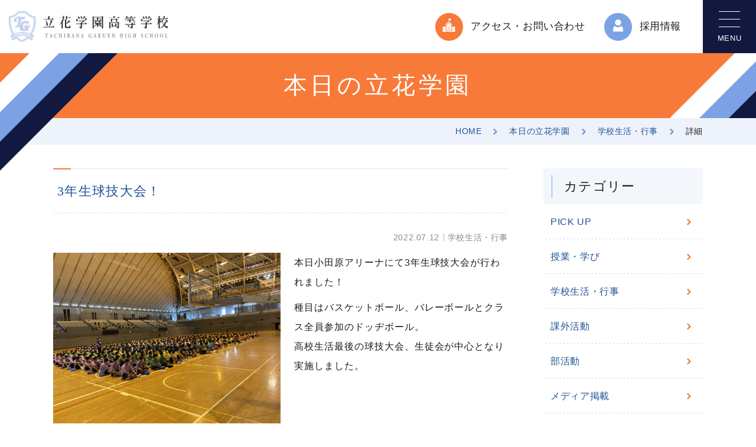

--- FILE ---
content_type: text/html; charset=UTF-8
request_url: https://tachibana-g.ac.jp/diary/2643/
body_size: 45831
content:
<!DOCTYPE html>
<html lang="ja">
<head>
<!-- UA Global site tag (gtag.js) - Google Analytics -->
<script async src="https://www.googletagmanager.com/gtag/js?id=UA-232879811-1"></script>
<script>
  window.dataLayer = window.dataLayer || [];
  function gtag(){dataLayer.push(arguments);}
  gtag('js', new Date());

  gtag('config', 'UA-232879811-1');
</script>

<!-- GA4 Global site tag (gtag.js) - Google Analytics -->
<script async src="https://www.googletagmanager.com/gtag/js?id=G-TYPH4V8X9R"></script>
<script>
  window.dataLayer = window.dataLayer || [];
  function gtag(){dataLayer.push(arguments);}
  gtag('js', new Date());

  gtag('config', 'G-TYPH4V8X9R');
</script>

<meta charset="utf-8">
<meta content="width=device-width" name="viewport">
<meta content="telephone=no" name="format-detection">
<meta content="IE=edge" http-equiv="X-UA-Compatible">
<meta name="keywords" itemprop="keywords" content="高校,私立高校,神奈川県,松田町,新松田,高等学校,部活,小田急線,御殿場線,立花,たちばな,立花学園" />
<meta name="description" content="神奈川県松田町所在の私立高校、学校法人 立花学園高等学校 公式ウェブサイトです。">
<!-- ogp -->
<meta property="og:type" content="article">
<meta property="og:title" content="3年生球技大会！ | 本日の立花学園 | 立花学園高等学校 ">
<meta property="og:description" content="神奈川県松田町所在の私立高校、学校法人 立花学園高等学校 公式ウェブサイトです。">
<meta property="og:url" content="https://tachibana-g.ac.jp/diary/2643/">
<meta property="og:site_name" content="立花学園高等学校 ">
<meta property="og:image" content="https://tachibana-g.ac.jp/wordpress/wp-content/uploads/2022/07/20220712-62cd6bec290f1-scaled.jpg" >
<!-- favicon -->
<link rel="icon" href="https://tachibana-g.ac.jp/wordpress/wp-content/themes/tachibana/assets/img/shared/favicon.png" type="image/x-icon">
<link rel="shortcut icon" href="https://tachibana-g.ac.jp/wordpress/wp-content/themes/tachibana/assets/img/shared/favicon.png" type="image/x-icon">
<link rel="apple-touch-icon" href="https://tachibana-g.ac.jp/wordpress/wp-content/themes/tachibana/assets/img/shared/appletouch.png">
<link rel="apple-touch-icon-precomposed" href="https://tachibana-g.ac.jp/wordpress/wp-content/themes/tachibana/assets/img/shared/webclip.png">
<!-- css -->
<link rel="stylesheet" href="https://tachibana-g.ac.jp/wordpress/wp-content/themes/tachibana/assets/css/unit.css">
<link rel="stylesheet" href="https://tachibana-g.ac.jp/wordpress/wp-content/themes/tachibana/assets/css/style.css?220914">
<link rel="stylesheet" href="https://tachibana-g.ac.jp/wordpress/wp-content/themes/tachibana/assets/css/extra.css">
<!-- font -->
<link rel="preconnect" href="https://fonts.googleapis.com">
<link rel="preconnect" href="https://fonts.gstatic.com" crossorigin>
<link href="https://fonts.googleapis.com/css2?family=Roboto+Condensed:wght@300;400;700&display=swap" rel="stylesheet">
<title>3年生球技大会！ | 本日の立花学園 | 立花学園高等学校 </title>
<meta name='robots' content='max-image-preview:large' />
<link rel='dns-prefetch' href='//s.w.org' />
<script type="text/javascript">
window._wpemojiSettings = {"baseUrl":"https:\/\/s.w.org\/images\/core\/emoji\/13.1.0\/72x72\/","ext":".png","svgUrl":"https:\/\/s.w.org\/images\/core\/emoji\/13.1.0\/svg\/","svgExt":".svg","source":{"concatemoji":"https:\/\/tachibana-g.ac.jp\/wordpress\/wp-includes\/js\/wp-emoji-release.min.js"}};
/*! This file is auto-generated */
!function(e,a,t){var n,r,o,i=a.createElement("canvas"),p=i.getContext&&i.getContext("2d");function s(e,t){var a=String.fromCharCode;p.clearRect(0,0,i.width,i.height),p.fillText(a.apply(this,e),0,0);e=i.toDataURL();return p.clearRect(0,0,i.width,i.height),p.fillText(a.apply(this,t),0,0),e===i.toDataURL()}function c(e){var t=a.createElement("script");t.src=e,t.defer=t.type="text/javascript",a.getElementsByTagName("head")[0].appendChild(t)}for(o=Array("flag","emoji"),t.supports={everything:!0,everythingExceptFlag:!0},r=0;r<o.length;r++)t.supports[o[r]]=function(e){if(!p||!p.fillText)return!1;switch(p.textBaseline="top",p.font="600 32px Arial",e){case"flag":return s([127987,65039,8205,9895,65039],[127987,65039,8203,9895,65039])?!1:!s([55356,56826,55356,56819],[55356,56826,8203,55356,56819])&&!s([55356,57332,56128,56423,56128,56418,56128,56421,56128,56430,56128,56423,56128,56447],[55356,57332,8203,56128,56423,8203,56128,56418,8203,56128,56421,8203,56128,56430,8203,56128,56423,8203,56128,56447]);case"emoji":return!s([10084,65039,8205,55357,56613],[10084,65039,8203,55357,56613])}return!1}(o[r]),t.supports.everything=t.supports.everything&&t.supports[o[r]],"flag"!==o[r]&&(t.supports.everythingExceptFlag=t.supports.everythingExceptFlag&&t.supports[o[r]]);t.supports.everythingExceptFlag=t.supports.everythingExceptFlag&&!t.supports.flag,t.DOMReady=!1,t.readyCallback=function(){t.DOMReady=!0},t.supports.everything||(n=function(){t.readyCallback()},a.addEventListener?(a.addEventListener("DOMContentLoaded",n,!1),e.addEventListener("load",n,!1)):(e.attachEvent("onload",n),a.attachEvent("onreadystatechange",function(){"complete"===a.readyState&&t.readyCallback()})),(n=t.source||{}).concatemoji?c(n.concatemoji):n.wpemoji&&n.twemoji&&(c(n.twemoji),c(n.wpemoji)))}(window,document,window._wpemojiSettings);
</script>
<style type="text/css">
img.wp-smiley,
img.emoji {
	display: inline !important;
	border: none !important;
	box-shadow: none !important;
	height: 1em !important;
	width: 1em !important;
	margin: 0 0.07em !important;
	vertical-align: -0.1em !important;
	background: none !important;
	padding: 0 !important;
}
</style>
	<link rel='stylesheet' id='wp-block-library-css'  href='https://tachibana-g.ac.jp/wordpress/wp-includes/css/dist/block-library/style.min.css' type='text/css' media='all' />
<style id='global-styles-inline-css' type='text/css'>
body{--wp--preset--color--black: #000000;--wp--preset--color--cyan-bluish-gray: #abb8c3;--wp--preset--color--white: #ffffff;--wp--preset--color--pale-pink: #f78da7;--wp--preset--color--vivid-red: #cf2e2e;--wp--preset--color--luminous-vivid-orange: #ff6900;--wp--preset--color--luminous-vivid-amber: #fcb900;--wp--preset--color--light-green-cyan: #7bdcb5;--wp--preset--color--vivid-green-cyan: #00d084;--wp--preset--color--pale-cyan-blue: #8ed1fc;--wp--preset--color--vivid-cyan-blue: #0693e3;--wp--preset--color--vivid-purple: #9b51e0;--wp--preset--gradient--vivid-cyan-blue-to-vivid-purple: linear-gradient(135deg,rgba(6,147,227,1) 0%,rgb(155,81,224) 100%);--wp--preset--gradient--light-green-cyan-to-vivid-green-cyan: linear-gradient(135deg,rgb(122,220,180) 0%,rgb(0,208,130) 100%);--wp--preset--gradient--luminous-vivid-amber-to-luminous-vivid-orange: linear-gradient(135deg,rgba(252,185,0,1) 0%,rgba(255,105,0,1) 100%);--wp--preset--gradient--luminous-vivid-orange-to-vivid-red: linear-gradient(135deg,rgba(255,105,0,1) 0%,rgb(207,46,46) 100%);--wp--preset--gradient--very-light-gray-to-cyan-bluish-gray: linear-gradient(135deg,rgb(238,238,238) 0%,rgb(169,184,195) 100%);--wp--preset--gradient--cool-to-warm-spectrum: linear-gradient(135deg,rgb(74,234,220) 0%,rgb(151,120,209) 20%,rgb(207,42,186) 40%,rgb(238,44,130) 60%,rgb(251,105,98) 80%,rgb(254,248,76) 100%);--wp--preset--gradient--blush-light-purple: linear-gradient(135deg,rgb(255,206,236) 0%,rgb(152,150,240) 100%);--wp--preset--gradient--blush-bordeaux: linear-gradient(135deg,rgb(254,205,165) 0%,rgb(254,45,45) 50%,rgb(107,0,62) 100%);--wp--preset--gradient--luminous-dusk: linear-gradient(135deg,rgb(255,203,112) 0%,rgb(199,81,192) 50%,rgb(65,88,208) 100%);--wp--preset--gradient--pale-ocean: linear-gradient(135deg,rgb(255,245,203) 0%,rgb(182,227,212) 50%,rgb(51,167,181) 100%);--wp--preset--gradient--electric-grass: linear-gradient(135deg,rgb(202,248,128) 0%,rgb(113,206,126) 100%);--wp--preset--gradient--midnight: linear-gradient(135deg,rgb(2,3,129) 0%,rgb(40,116,252) 100%);--wp--preset--duotone--dark-grayscale: url('#wp-duotone-dark-grayscale');--wp--preset--duotone--grayscale: url('#wp-duotone-grayscale');--wp--preset--duotone--purple-yellow: url('#wp-duotone-purple-yellow');--wp--preset--duotone--blue-red: url('#wp-duotone-blue-red');--wp--preset--duotone--midnight: url('#wp-duotone-midnight');--wp--preset--duotone--magenta-yellow: url('#wp-duotone-magenta-yellow');--wp--preset--duotone--purple-green: url('#wp-duotone-purple-green');--wp--preset--duotone--blue-orange: url('#wp-duotone-blue-orange');--wp--preset--font-size--small: 13px;--wp--preset--font-size--medium: 20px;--wp--preset--font-size--large: 36px;--wp--preset--font-size--x-large: 42px;}.has-black-color{color: var(--wp--preset--color--black) !important;}.has-cyan-bluish-gray-color{color: var(--wp--preset--color--cyan-bluish-gray) !important;}.has-white-color{color: var(--wp--preset--color--white) !important;}.has-pale-pink-color{color: var(--wp--preset--color--pale-pink) !important;}.has-vivid-red-color{color: var(--wp--preset--color--vivid-red) !important;}.has-luminous-vivid-orange-color{color: var(--wp--preset--color--luminous-vivid-orange) !important;}.has-luminous-vivid-amber-color{color: var(--wp--preset--color--luminous-vivid-amber) !important;}.has-light-green-cyan-color{color: var(--wp--preset--color--light-green-cyan) !important;}.has-vivid-green-cyan-color{color: var(--wp--preset--color--vivid-green-cyan) !important;}.has-pale-cyan-blue-color{color: var(--wp--preset--color--pale-cyan-blue) !important;}.has-vivid-cyan-blue-color{color: var(--wp--preset--color--vivid-cyan-blue) !important;}.has-vivid-purple-color{color: var(--wp--preset--color--vivid-purple) !important;}.has-black-background-color{background-color: var(--wp--preset--color--black) !important;}.has-cyan-bluish-gray-background-color{background-color: var(--wp--preset--color--cyan-bluish-gray) !important;}.has-white-background-color{background-color: var(--wp--preset--color--white) !important;}.has-pale-pink-background-color{background-color: var(--wp--preset--color--pale-pink) !important;}.has-vivid-red-background-color{background-color: var(--wp--preset--color--vivid-red) !important;}.has-luminous-vivid-orange-background-color{background-color: var(--wp--preset--color--luminous-vivid-orange) !important;}.has-luminous-vivid-amber-background-color{background-color: var(--wp--preset--color--luminous-vivid-amber) !important;}.has-light-green-cyan-background-color{background-color: var(--wp--preset--color--light-green-cyan) !important;}.has-vivid-green-cyan-background-color{background-color: var(--wp--preset--color--vivid-green-cyan) !important;}.has-pale-cyan-blue-background-color{background-color: var(--wp--preset--color--pale-cyan-blue) !important;}.has-vivid-cyan-blue-background-color{background-color: var(--wp--preset--color--vivid-cyan-blue) !important;}.has-vivid-purple-background-color{background-color: var(--wp--preset--color--vivid-purple) !important;}.has-black-border-color{border-color: var(--wp--preset--color--black) !important;}.has-cyan-bluish-gray-border-color{border-color: var(--wp--preset--color--cyan-bluish-gray) !important;}.has-white-border-color{border-color: var(--wp--preset--color--white) !important;}.has-pale-pink-border-color{border-color: var(--wp--preset--color--pale-pink) !important;}.has-vivid-red-border-color{border-color: var(--wp--preset--color--vivid-red) !important;}.has-luminous-vivid-orange-border-color{border-color: var(--wp--preset--color--luminous-vivid-orange) !important;}.has-luminous-vivid-amber-border-color{border-color: var(--wp--preset--color--luminous-vivid-amber) !important;}.has-light-green-cyan-border-color{border-color: var(--wp--preset--color--light-green-cyan) !important;}.has-vivid-green-cyan-border-color{border-color: var(--wp--preset--color--vivid-green-cyan) !important;}.has-pale-cyan-blue-border-color{border-color: var(--wp--preset--color--pale-cyan-blue) !important;}.has-vivid-cyan-blue-border-color{border-color: var(--wp--preset--color--vivid-cyan-blue) !important;}.has-vivid-purple-border-color{border-color: var(--wp--preset--color--vivid-purple) !important;}.has-vivid-cyan-blue-to-vivid-purple-gradient-background{background: var(--wp--preset--gradient--vivid-cyan-blue-to-vivid-purple) !important;}.has-light-green-cyan-to-vivid-green-cyan-gradient-background{background: var(--wp--preset--gradient--light-green-cyan-to-vivid-green-cyan) !important;}.has-luminous-vivid-amber-to-luminous-vivid-orange-gradient-background{background: var(--wp--preset--gradient--luminous-vivid-amber-to-luminous-vivid-orange) !important;}.has-luminous-vivid-orange-to-vivid-red-gradient-background{background: var(--wp--preset--gradient--luminous-vivid-orange-to-vivid-red) !important;}.has-very-light-gray-to-cyan-bluish-gray-gradient-background{background: var(--wp--preset--gradient--very-light-gray-to-cyan-bluish-gray) !important;}.has-cool-to-warm-spectrum-gradient-background{background: var(--wp--preset--gradient--cool-to-warm-spectrum) !important;}.has-blush-light-purple-gradient-background{background: var(--wp--preset--gradient--blush-light-purple) !important;}.has-blush-bordeaux-gradient-background{background: var(--wp--preset--gradient--blush-bordeaux) !important;}.has-luminous-dusk-gradient-background{background: var(--wp--preset--gradient--luminous-dusk) !important;}.has-pale-ocean-gradient-background{background: var(--wp--preset--gradient--pale-ocean) !important;}.has-electric-grass-gradient-background{background: var(--wp--preset--gradient--electric-grass) !important;}.has-midnight-gradient-background{background: var(--wp--preset--gradient--midnight) !important;}.has-small-font-size{font-size: var(--wp--preset--font-size--small) !important;}.has-medium-font-size{font-size: var(--wp--preset--font-size--medium) !important;}.has-large-font-size{font-size: var(--wp--preset--font-size--large) !important;}.has-x-large-font-size{font-size: var(--wp--preset--font-size--x-large) !important;}
</style>
<link rel='stylesheet' id='qua-front-default-style-css'  href='https://tachibana-g.ac.jp/wordpress/wp-content/plugins/quarea/assets/front/css/style.css' type='text/css' media='all' />
<link rel="https://api.w.org/" href="https://tachibana-g.ac.jp/wp-json/" /><link rel="alternate" type="application/json" href="https://tachibana-g.ac.jp/wp-json/wp/v2/diary/2643" /><link rel="EditURI" type="application/rsd+xml" title="RSD" href="https://tachibana-g.ac.jp/wordpress/xmlrpc.php?rsd" />
<link rel="wlwmanifest" type="application/wlwmanifest+xml" href="https://tachibana-g.ac.jp/wordpress/wp-includes/wlwmanifest.xml" /> 
<link rel="canonical" href="https://tachibana-g.ac.jp/diary/2643/" />
<link rel='shortlink' href='https://tachibana-g.ac.jp/?p=2643' />
<link rel="alternate" type="application/json+oembed" href="https://tachibana-g.ac.jp/wp-json/oembed/1.0/embed?url=https%3A%2F%2Ftachibana-g.ac.jp%2Fdiary%2F2643%2F" />
<link rel="alternate" type="text/xml+oembed" href="https://tachibana-g.ac.jp/wp-json/oembed/1.0/embed?url=https%3A%2F%2Ftachibana-g.ac.jp%2Fdiary%2F2643%2F&#038;format=xml" />
      <style>
        :root {
          --quarea-url: https://tachibana-g.ac.jp/wordpress/wp-content/plugins/quarea/;
          --qua-link-icon-path--external: url(https://tachibana-g.ac.jp/wordpress/wp-content/plugins/quarea/assets/front/images/linkicons/external.svg);
          --qua-link-icon-path--pdf: url(https://tachibana-g.ac.jp/wordpress/wp-content/plugins/quarea/assets/front/images/linkicons/pdf.png);
          --qua-link-icon-path--doc: url(https://tachibana-g.ac.jp/wordpress/wp-content/plugins/quarea/assets/front/images/linkicons/doc.png);
          --qua-link-icon-path--xls: url(https://tachibana-g.ac.jp/wordpress/wp-content/plugins/quarea/assets/front/images/linkicons/xls.png);
          --qua-link-icon-path--ppt: url(https://tachibana-g.ac.jp/wordpress/wp-content/plugins/quarea/assets/front/images/linkicons/ppt.png);
          --qua-link-icon-path--mov: url(https://tachibana-g.ac.jp/wordpress/wp-content/plugins/quarea/assets/front/images/linkicons/mov.png);
          --qua-link-icon-path--txt: url(https://tachibana-g.ac.jp/wordpress/wp-content/plugins/quarea/assets/front/images/linkicons/txt.png);
          --qua-table-zoom-icon-path: url(https://tachibana-g.ac.jp/wordpress/wp-content/plugins/quarea/assets/front/images/icon-table-zoom.png);
        }
      </style>
      </head>

<body class="diary-template-default single single-diary postid-2643">

    
    <div id="wrapper">

        <header class="header">
            <div class="header_in">
                <div class="clm">
                    <div class="header_col01">
                        <div class="logo"><a href="https://tachibana-g.ac.jp"><img src="https://tachibana-g.ac.jp/wordpress/wp-content/themes/tachibana/assets/img/shared/logo.png" alt="立花学園高等学校"></a></div>
                    </div>
                    <div class="pc header_col02">
                        <div class="nav_guide">
                            <ul>
                                <li class="access"><a href="https://tachibana-g.ac.jp/about/access/"><span>アクセス・お問い合わせ</span></a></li>
                                <li class="recruit"><a href="https://tachibana-g.ac.jp/recruit/"><span>採用情報</span></a></li>
                            </ul>
                        </div>
                    </div>
                </div>
            </div>
            <!-- /.header_in -->

            <div class="header_scroll">
                <div class="clm">
                    <div class="header_col01">
                        <div class="logo"><a href="./"><img src="https://tachibana-g.ac.jp/wordpress/wp-content/themes/tachibana/assets/img/shared/logo.png" alt="立花学園高等学校"></a></div>
                    </div>
                    <div class="header_col02">
                        <div class="nav_guide">
                            <ul>
                                <li class="access"><a href="https://tachibana-g.ac.jp/about/access/"><span>アクセス・お問い合わせ</span></a></li>
                                <li class="recruit"><a href="https://tachibana-g.ac.jp/recruit/"><span>採用情報</span></a></li>
                            </ul>
                        </div>
                    </div>
                </div>
            </div>
            <!-- PC header_scroll -->

            <div class="header_main_menu">
                <div class="sp nav_guide">
                    <ul>
                        <li class="access"><a href="https://tachibana-g.ac.jp/about/access/"><span>アクセス・お問い合わせ</span></a></li>
                        <li class="recruit"><a href="https://tachibana-g.ac.jp/recruit/"><span>採用情報</span></a></li>
                    </ul>
                </div>
                <ul class="menu01"><li id="menu-item-125" class="menu-item menu-item-type-post_type menu-item-object-page menu-item-has-children menu-item-125"><a href="https://tachibana-g.ac.jp/about/">学園案内</a><ul class="sub-menu"><li id="menu-item-127" class="menu-item menu-item-type-post_type menu-item-object-page menu-item-127"><a href="https://tachibana-g.ac.jp/about/greeting/">学校長あいさつ</a></li><li id="menu-item-128" class="menu-item menu-item-type-post_type menu-item-object-page menu-item-128"><a href="https://tachibana-g.ac.jp/about/motto/">校訓・教育⽅針</a></li><li id="menu-item-129" class="menu-item menu-item-type-post_type menu-item-object-page menu-item-129"><a href="https://tachibana-g.ac.jp/about/history/">沿革</a></li><li id="menu-item-126" class="menu-item menu-item-type-post_type menu-item-object-page menu-item-126"><a href="https://tachibana-g.ac.jp/about/access/">アクセス・お問い合わせ</a></li></ul></li><li id="menu-item-130" class="menu-item menu-item-type-post_type menu-item-object-page menu-item-has-children menu-item-130"><a href="https://tachibana-g.ac.jp/course/">コース紹介</a><ul class="sub-menu"><li id="menu-item-131" class="menu-item menu-item-type-post_type menu-item-object-page menu-item-131"><a href="https://tachibana-g.ac.jp/course/special/">特進コース</a></li><li id="menu-item-133" class="menu-item menu-item-type-post_type menu-item-object-page menu-item-133"><a href="https://tachibana-g.ac.jp/course/advance/">進学コース</a></li><li id="menu-item-132" class="menu-item menu-item-type-post_type menu-item-object-page menu-item-132"><a href="https://tachibana-g.ac.jp/course/standard/">総進コース</a></li></ul></li><li id="menu-item-134" class="menu-item menu-item-type-post_type menu-item-object-page menu-item-has-children menu-item-134"><a href="https://tachibana-g.ac.jp/school-life/">学校生活</a><ul class="sub-menu"><li id="menu-item-138" class="menu-item menu-item-type-post_type menu-item-object-page menu-item-138"><a href="https://tachibana-g.ac.jp/school-life/club/">部活動・生徒会</a></li><li id="menu-item-136" class="menu-item menu-item-type-post_type menu-item-object-page menu-item-136"><a href="https://tachibana-g.ac.jp/school-life/event/">年間学校行事</a></li><li id="menu-item-135" class="menu-item menu-item-type-post_type menu-item-object-page menu-item-135"><a href="https://tachibana-g.ac.jp/school-life/uniform/">制服紹介</a></li><li id="menu-item-137" class="menu-item menu-item-type-post_type menu-item-object-page menu-item-137"><a href="https://tachibana-g.ac.jp/school-life/facility/">施設紹介</a></li></ul></li><li id="menu-item-139" class="menu-item menu-item-type-post_type menu-item-object-page menu-item-has-children menu-item-139"><a href="https://tachibana-g.ac.jp/future/">入試情報</a><ul class="sub-menu"><li id="menu-item-142" class="menu-item menu-item-type-post_type menu-item-object-page menu-item-142"><a href="https://tachibana-g.ac.jp/future/open-school/">説明会・イベント</a></li><li id="menu-item-140" class="menu-item menu-item-type-post_type menu-item-object-page menu-item-140"><a href="https://tachibana-g.ac.jp/future/exam/">募集要項</a></li><li id="menu-item-143" class="menu-item menu-item-type-post_type menu-item-object-page menu-item-143"><a href="https://tachibana-g.ac.jp/future/route/">進路実績</a></li><li id="menu-item-1165" class="menu-item menu-item-type-custom menu-item-object-custom menu-item-1165"><a target="_blank" rel="noopener" href="https://tachibana-g.ac.jp/pamphlet/2026/">学園パンフレット</a></li></ul></li></ul>                <div class="guide_clm">
                    <div class="item exam"><a href="https://tachibana-g.ac.jp/examinee/"><div class="in"><span>受験生・保護者の方</span></div></a></div>
                    <div class="item student"><a href="https://tachibana-g.ac.jp/student/"><div class="in"><span>在校生・保護者の⽅</span></div></a></div>
                    <div class="item graduate"><a href="https://tachibana-g.ac.jp/graduate/"><div class="in"><span>卒業生の方</span></div></a></div>
                </div>
                <ul class="menu02"><li id="menu-item-146" class="menu-item menu-item-type-post_type menu-item-object-page menu-item-146"><a href="https://tachibana-g.ac.jp/recruit/">採用情報</a></li><li id="menu-item-144" class="menu-item menu-item-type-post_type menu-item-object-page menu-item-144"><a href="https://tachibana-g.ac.jp/policy/">プライバシーポリシー</a></li><li id="menu-item-12889" class="menu-item menu-item-type-post_type menu-item-object-page menu-item-12889"><a href="https://tachibana-g.ac.jp/disclosure-regulations/">情報公開規程</a></li></ul>            </div>
            <!-- /.header_main_menu -->

            <div id="nav-btn">
                <div class="humburger">
                    <span></span>
                    <span></span>
                    <span></span>
                </div>
            </div>
        </header>

<div class="bl_pageTtl">
	<div class="bl_pageTtl_inner">
		<div class="ly_cont">
			<h1 class="bl_pageTtl_ttl">
            本日の立花学園			</h1>
		</div>
	</div>
</div>

<div class="bl_breadcrumbs">
	<ul class="ly_cont bl_breadcrumbs_inner">
		<!-- Breadcrumb NavXT 7.0.2 -->
<li><a href="https://tachibana-g.ac.jp">HOME</a></li><li><a href="https://tachibana-g.ac.jp/diary/">本日の立花学園</a></li><li><a href="https://tachibana-g.ac.jp/diary_cat/event/">学校生活・行事</a></li><li>詳細</li>	</ul>
</div>
<div class="ly_cont ly_cont__col">
    <main class="ly_cont_main">
        <p class="el_postTtl">3年生球技大会！</p>
        <div class="bl_postData">
            <div class="bl_postData_time"><time datetime="2022-07-12">2022.07.12</time></div>
            <ul class="bl_postData_cat"><li class="js-link" data-url="https://tachibana-g.ac.jp/diary_cat/event/">学校生活・行事</li></ul>        </div>
        <div class="bl_postCont">
                        <div class="qua-content">
            <div class="qua-containers">
                              <style>
                  .qua-container-26a11119-a7db-43c9-9395-9142899c1ebc{
                                                          }

                  @media print, only screen and (min-width: 768px) {
                    .qua-container-26a11119-a7db-43c9-9395-9142899c1ebc{
                                                                }
                  }

                  @media screen and (max-width: 767px) {
                    .qua-container-26a11119-a7db-43c9-9395-9142899c1ebc{
                                                                }
                  }

                </style>
                <div class="qua-container qua-container-1 qua-container-26a11119-a7db-43c9-9395-9142899c1ebc qua-sp-vertical" id="">
                <div class="qua-containerColumns">
                                    <div class="qua-containerColumn">
                           
                            <div class="qua-unit qua-unit-imagetext qua-unit-cd99d9da-cfb9-4456-8e7b-af62adccd430 qua-sp-vertical" id="" >
        <style>
        .qua-unit-cd99d9da-cfb9-4456-8e7b-af62adccd430{
                            }

        @media print, only screen and (min-width: 768px) {
          .qua-unit-cd99d9da-cfb9-4456-8e7b-af62adccd430{
                                  }
        }

        @media screen and (max-width: 767px) {
          .qua-unit-cd99d9da-cfb9-4456-8e7b-af62adccd430{
                                  }
        }        
      </style>
        <div class="qua-unit__in qua-unit-imagetext__in">
    <div class="qua-unit__inin qua-unit-imagetext__inin">
      <div class="qua-unit__innermost qua-unit-imagetext__innermost">
        <div class="qua-field-imagetext">
    <div class="qua-field-imagetext__image qua-order-left" style="width:50%;">
        <div class="qua-field-image ">
    <div class="qua-field-image__image" style="width:100%;">
        <picture>
      <source srcset="https://tachibana-g.ac.jp/wordpress/wp-content/uploads/2022/07/20220712-62cd4ba25a4bf-2048x1536.jpg" media="(min-width: 768px)">
      <source srcset="https://tachibana-g.ac.jp/wordpress/wp-content/uploads/2022/07/20220712-62cd4ba25a4bf-1024x768.jpg" media="(max-width: 767px)">
      <img src="https://tachibana-g.ac.jp/wordpress/wp-content/uploads/2022/07/20220712-62cd4ba25a4bf-2048x1536.jpg" alt="" />
    </picture>
        </div>
    </div>    </div>
    <div class="qua-field-imagetext__text qua-wysiwyg-content">
    <p>本日小田原アリーナにて3年生球技大会が行われました！</p>
<p>種目はバスケットボール、バレーボールとクラス全員参加のドッヂボール。<br />高校生活最後の球技大会、生徒会が中心となり実施しました。</p>    </div>
</div>      </div>
    </div>
  </div>
</div>                    </div><!-- /.qua-containerColumn -->
                                </div><!-- /.qua-containerColumns -->
                </div><!-- /.qua-container -->
                            <style>
                  .qua-container-989c0ff9-2d23-4037-8cf8-67f740ce4acb{
                                                          }

                  @media print, only screen and (min-width: 768px) {
                    .qua-container-989c0ff9-2d23-4037-8cf8-67f740ce4acb{
                                                                }
                  }

                  @media screen and (max-width: 767px) {
                    .qua-container-989c0ff9-2d23-4037-8cf8-67f740ce4acb{
                                                                }
                  }

                </style>
                <div class="qua-container qua-container-1 qua-container-989c0ff9-2d23-4037-8cf8-67f740ce4acb qua-sp-vertical" id="">
                <div class="qua-containerColumns">
                                    <div class="qua-containerColumn">
                           
                            <div class="qua-unit qua-unit-gallery qua-unit-deaf2625-bd6e-4756-a299-315db4e02c4b qua-sp-vertical" id="" >
        <style>
        .qua-unit-deaf2625-bd6e-4756-a299-315db4e02c4b{
                            }

        @media print, only screen and (min-width: 768px) {
          .qua-unit-deaf2625-bd6e-4756-a299-315db4e02c4b{
                                  }
        }

        @media screen and (max-width: 767px) {
          .qua-unit-deaf2625-bd6e-4756-a299-315db4e02c4b{
                                  }
        }        
      </style>
        <div class="qua-unit__in qua-unit-gallery__in">
    <div class="qua-unit__inin qua-unit-gallery__inin">
      <div class="qua-unit__innermost qua-unit-gallery__innermost">
        
<div class="qua-field-gallery" qua-gallery-cols="5">
    <div class="qua-field-gallery__item">
  <div class="qua-field-image ">
    <div class="qua-field-image__image" style="width:100%;">
            <a href="https://tachibana-g.ac.jp/wordpress/wp-content/uploads/2022/07/20220712-62cd4ee1913f9-2048x1536.jpeg" class="qua-js-lightbox qua-disable-link-icon" data-gallery="6979cace83193">
        <picture>
      <source srcset="https://tachibana-g.ac.jp/wordpress/wp-content/uploads/2022/07/20220712-62cd4ee1913f9-768x576.jpeg" media="(min-width: 768px)">
      <source srcset="https://tachibana-g.ac.jp/wordpress/wp-content/uploads/2022/07/20220712-62cd4ee1913f9-1024x768.jpeg" media="(max-width: 767px)">
      <img src="https://tachibana-g.ac.jp/wordpress/wp-content/uploads/2022/07/20220712-62cd4ee1913f9-768x576.jpeg" alt="" />
    </picture>
    </a>    </div>
    <div class="qua-field-image__caption qua-wysiwyg-content"><p>会場前にて</p></div></div>  
  </div>
    <div class="qua-field-gallery__item">
  <div class="qua-field-image ">
    <div class="qua-field-image__image" style="width:100%;">
            <a href="https://tachibana-g.ac.jp/wordpress/wp-content/uploads/2022/07/20220712-62cd6beb5de29-2048x1536.jpg" class="qua-js-lightbox qua-disable-link-icon" data-gallery="6979cace83193">
        <picture>
      <source srcset="https://tachibana-g.ac.jp/wordpress/wp-content/uploads/2022/07/20220712-62cd6beb5de29-768x576.jpg" media="(min-width: 768px)">
      <source srcset="https://tachibana-g.ac.jp/wordpress/wp-content/uploads/2022/07/20220712-62cd6beb5de29-1024x768.jpg" media="(max-width: 767px)">
      <img src="https://tachibana-g.ac.jp/wordpress/wp-content/uploads/2022/07/20220712-62cd6beb5de29-768x576.jpg" alt="" />
    </picture>
    </a>    </div>
    <div class="qua-field-image__caption qua-wysiwyg-content"><p>準備体操</p></div></div>  
  </div>
    <div class="qua-field-gallery__item">
  <div class="qua-field-image ">
    <div class="qua-field-image__image" style="width:100%;">
            <a href="https://tachibana-g.ac.jp/wordpress/wp-content/uploads/2022/07/20220712-62cd4e93519c5-2048x1536.jpeg" class="qua-js-lightbox qua-disable-link-icon" data-gallery="6979cace83193">
        <picture>
      <source srcset="https://tachibana-g.ac.jp/wordpress/wp-content/uploads/2022/07/20220712-62cd4e93519c5-768x576.jpeg" media="(min-width: 768px)">
      <source srcset="https://tachibana-g.ac.jp/wordpress/wp-content/uploads/2022/07/20220712-62cd4e93519c5-1024x768.jpeg" media="(max-width: 767px)">
      <img src="https://tachibana-g.ac.jp/wordpress/wp-content/uploads/2022/07/20220712-62cd4e93519c5-768x576.jpeg" alt="" />
    </picture>
    </a>    </div>
    <div class="qua-field-image__caption qua-wysiwyg-content"><p>準備体操</p></div></div>  
  </div>
    <div class="qua-field-gallery__item">
  <div class="qua-field-image ">
    <div class="qua-field-image__image" style="width:100%;">
            <a href="https://tachibana-g.ac.jp/wordpress/wp-content/uploads/2022/07/20220712-62cd6bec20fd3-2048x1536.jpg" class="qua-js-lightbox qua-disable-link-icon" data-gallery="6979cace83193">
        <picture>
      <source srcset="https://tachibana-g.ac.jp/wordpress/wp-content/uploads/2022/07/20220712-62cd6bec20fd3-768x576.jpg" media="(min-width: 768px)">
      <source srcset="https://tachibana-g.ac.jp/wordpress/wp-content/uploads/2022/07/20220712-62cd6bec20fd3-1024x768.jpg" media="(max-width: 767px)">
      <img src="https://tachibana-g.ac.jp/wordpress/wp-content/uploads/2022/07/20220712-62cd6bec20fd3-768x576.jpg" alt="" />
    </picture>
    </a>    </div>
    <div class="qua-field-image__caption qua-wysiwyg-content"><p>ドッヂボール</p></div></div>  
  </div>
    <div class="qua-field-gallery__item">
  <div class="qua-field-image ">
    <div class="qua-field-image__image" style="width:100%;">
            <a href="https://tachibana-g.ac.jp/wordpress/wp-content/uploads/2022/07/20220712-62cd6bebe234f-2048x1536.jpg" class="qua-js-lightbox qua-disable-link-icon" data-gallery="6979cace83193">
        <picture>
      <source srcset="https://tachibana-g.ac.jp/wordpress/wp-content/uploads/2022/07/20220712-62cd6bebe234f-768x576.jpg" media="(min-width: 768px)">
      <source srcset="https://tachibana-g.ac.jp/wordpress/wp-content/uploads/2022/07/20220712-62cd6bebe234f-1024x768.jpg" media="(max-width: 767px)">
      <img src="https://tachibana-g.ac.jp/wordpress/wp-content/uploads/2022/07/20220712-62cd6bebe234f-768x576.jpg" alt="" />
    </picture>
    </a>    </div>
    <div class="qua-field-image__caption qua-wysiwyg-content"><p>ドッヂボール</p></div></div>  
  </div>
    <div class="qua-field-gallery__item">
  <div class="qua-field-image ">
    <div class="qua-field-image__image" style="width:100%;">
            <a href="https://tachibana-g.ac.jp/wordpress/wp-content/uploads/2022/07/20220712-62cd6bec52346-2048x1536.jpg" class="qua-js-lightbox qua-disable-link-icon" data-gallery="6979cace83193">
        <picture>
      <source srcset="https://tachibana-g.ac.jp/wordpress/wp-content/uploads/2022/07/20220712-62cd6bec52346-768x576.jpg" media="(min-width: 768px)">
      <source srcset="https://tachibana-g.ac.jp/wordpress/wp-content/uploads/2022/07/20220712-62cd6bec52346-1024x768.jpg" media="(max-width: 767px)">
      <img src="https://tachibana-g.ac.jp/wordpress/wp-content/uploads/2022/07/20220712-62cd6bec52346-768x576.jpg" alt="" />
    </picture>
    </a>    </div>
    <div class="qua-field-image__caption qua-wysiwyg-content"><p>バスケ</p></div></div>  
  </div>
    <div class="qua-field-gallery__item">
  <div class="qua-field-image ">
    <div class="qua-field-image__image" style="width:100%;">
            <a href="https://tachibana-g.ac.jp/wordpress/wp-content/uploads/2022/07/20220712-62cd6bec290f1-2048x1536.jpg" class="qua-js-lightbox qua-disable-link-icon" data-gallery="6979cace83193">
        <picture>
      <source srcset="https://tachibana-g.ac.jp/wordpress/wp-content/uploads/2022/07/20220712-62cd6bec290f1-768x576.jpg" media="(min-width: 768px)">
      <source srcset="https://tachibana-g.ac.jp/wordpress/wp-content/uploads/2022/07/20220712-62cd6bec290f1-1024x768.jpg" media="(max-width: 767px)">
      <img src="https://tachibana-g.ac.jp/wordpress/wp-content/uploads/2022/07/20220712-62cd6bec290f1-768x576.jpg" alt="" />
    </picture>
    </a>    </div>
    <div class="qua-field-image__caption qua-wysiwyg-content"><p>バレーボール</p></div></div>  
  </div>
    <div class="qua-field-gallery__item">
  <div class="qua-field-image ">
    <div class="qua-field-image__image" style="width:100%;">
            <a href="https://tachibana-g.ac.jp/wordpress/wp-content/uploads/2022/07/20220712-62cd4d81c09b8.jpeg" class="qua-js-lightbox qua-disable-link-icon" data-gallery="6979cace83193">
        <picture>
      <source srcset="https://tachibana-g.ac.jp/wordpress/wp-content/uploads/2022/07/20220712-62cd4d81c09b8-768x578.jpeg" media="(min-width: 768px)">
      <source srcset="https://tachibana-g.ac.jp/wordpress/wp-content/uploads/2022/07/20220712-62cd4d81c09b8-1024x770.jpeg" media="(max-width: 767px)">
      <img src="https://tachibana-g.ac.jp/wordpress/wp-content/uploads/2022/07/20220712-62cd4d81c09b8-768x578.jpeg" alt="" />
    </picture>
    </a>    </div>
    </div>  
  </div>
  
    <div class="qua-field-gallery__item -qua-dummy"></div>
    <div class="qua-field-gallery__item -qua-dummy"></div>
  </div>
      </div>
    </div>
  </div>
</div>                    </div><!-- /.qua-containerColumn -->
                                </div><!-- /.qua-containerColumns -->
                </div><!-- /.qua-container -->
                        </div><!-- /.qua-containers -->
        </div><!-- /.qua-content -->
        <script src="https://tachibana-g.ac.jp/wordpress/wp-content/plugins/quarea/assets/front/js/index.js"></script>
        <!-- <link rel="stylesheet" href="https://tachibana-g.ac.jp/wordpress/wp-content/plugins/quarea/assets/front/css/style.css"></link> -->
                        </div>
		<div class="bl_pagenavi_single">
<div class="bl_pagenavi_list">
        <p class="prev"><a href="https://tachibana-g.ac.jp/diary/2645/" rel="prev">PREV</a></p>
    
            <!-- //それ以外の場合 -->
    <p class="return"><a href="https://tachibana-g.ac.jp/diary/">一覧へ戻る</a></p>
    
        <p class="next"><a href="https://tachibana-g.ac.jp/diary/2660/" rel="next">NEXT</a></p>
    </div>
</div>    </main><!--  /.ly_cont_main  -->
    <aside class="ly_cont_side">
	<div class="bl_sideNavPost">
		<!-- 重要なお知らせはカテゴリなし -->
				<div class="bl_sideNavPost_archive">
			<p class="bl_sideNavPost_ttl">カテゴリー</p>
			<ul class="bl_sideNavPost_list">
								<li class="bl_sideNavPost_item">
					<a class="bl_sideNavPost_link" href="https://tachibana-g.ac.jp/diary_cat/pickup/">PICK UP</a>
				</li>
								<li class="bl_sideNavPost_item">
					<a class="bl_sideNavPost_link" href="https://tachibana-g.ac.jp/diary_cat/education/">授業・学び</a>
				</li>
								<li class="bl_sideNavPost_item">
					<a class="bl_sideNavPost_link" href="https://tachibana-g.ac.jp/diary_cat/event/">学校生活・行事</a>
				</li>
								<li class="bl_sideNavPost_item">
					<a class="bl_sideNavPost_link" href="https://tachibana-g.ac.jp/diary_cat/activity/">課外活動</a>
				</li>
								<li class="bl_sideNavPost_item">
					<a class="bl_sideNavPost_link" href="https://tachibana-g.ac.jp/diary_cat/club/">部活動</a>
				</li>
								<li class="bl_sideNavPost_item">
					<a class="bl_sideNavPost_link" href="https://tachibana-g.ac.jp/diary_cat/media/">メディア掲載</a>
				</li>
							</ul>
		</div>
				<div class="bl_sideNavPost_archive">
			<p class="bl_sideNavPost_ttl">アーカイブ</p>
			<ul class="bl_sideNavPost_list">
								<li class="bl_sideNavPost_item"><a class="bl_sideNavPost_link" href="https://tachibana-g.ac.jp/2025/?post_type=diary">2025年度</a></li>
								<li class="bl_sideNavPost_item"><a class="bl_sideNavPost_link" href="https://tachibana-g.ac.jp/2024/?post_type=diary">2024年度</a></li>
								<li class="bl_sideNavPost_item"><a class="bl_sideNavPost_link" href="https://tachibana-g.ac.jp/2023/?post_type=diary">2023年度</a></li>
								<li class="bl_sideNavPost_item"><a class="bl_sideNavPost_link" href="https://tachibana-g.ac.jp/2022/?post_type=diary">2022年度</a></li>
							</ul>
		</div>
	</div><!--  /.bl_sideNavPost  -->
</aside><!--  /.ly_cont_side  --></div><!--  /.ly_cont  -->


        <footer class="footer">
            <div class="footer_in">
                <div class="footer_menu">
                    <div class="guide_clm">
                        <div class="item exam"><a href="https://tachibana-g.ac.jp/examinee/"><div class="in"><span>受験生・保護者の方</span></div></a></div>
                        <div class="item student"><a href="https://tachibana-g.ac.jp/student/"><div class="in"><span>在校生・保護者の⽅</span></div></a></div>
                        <div class="item graduate"><a href="https://tachibana-g.ac.jp/graduate/"><div class="in"><span>卒業生の方</span></div></a></div>
                    </div>
                    <ul class="menu01"><li class="menu-item menu-item-type-post_type menu-item-object-page menu-item-has-children menu-item-125"><a href="https://tachibana-g.ac.jp/about/">学園案内</a><ul class="sub-menu"><li class="menu-item menu-item-type-post_type menu-item-object-page menu-item-127"><a href="https://tachibana-g.ac.jp/about/greeting/">学校長あいさつ</a></li><li class="menu-item menu-item-type-post_type menu-item-object-page menu-item-128"><a href="https://tachibana-g.ac.jp/about/motto/">校訓・教育⽅針</a></li><li class="menu-item menu-item-type-post_type menu-item-object-page menu-item-129"><a href="https://tachibana-g.ac.jp/about/history/">沿革</a></li><li class="menu-item menu-item-type-post_type menu-item-object-page menu-item-126"><a href="https://tachibana-g.ac.jp/about/access/">アクセス・お問い合わせ</a></li></ul></li><li class="menu-item menu-item-type-post_type menu-item-object-page menu-item-has-children menu-item-130"><a href="https://tachibana-g.ac.jp/course/">コース紹介</a><ul class="sub-menu"><li class="menu-item menu-item-type-post_type menu-item-object-page menu-item-131"><a href="https://tachibana-g.ac.jp/course/special/">特進コース</a></li><li class="menu-item menu-item-type-post_type menu-item-object-page menu-item-133"><a href="https://tachibana-g.ac.jp/course/advance/">進学コース</a></li><li class="menu-item menu-item-type-post_type menu-item-object-page menu-item-132"><a href="https://tachibana-g.ac.jp/course/standard/">総進コース</a></li></ul></li><li class="menu-item menu-item-type-post_type menu-item-object-page menu-item-has-children menu-item-134"><a href="https://tachibana-g.ac.jp/school-life/">学校生活</a><ul class="sub-menu"><li class="menu-item menu-item-type-post_type menu-item-object-page menu-item-138"><a href="https://tachibana-g.ac.jp/school-life/club/">部活動・生徒会</a></li><li class="menu-item menu-item-type-post_type menu-item-object-page menu-item-136"><a href="https://tachibana-g.ac.jp/school-life/event/">年間学校行事</a></li><li class="menu-item menu-item-type-post_type menu-item-object-page menu-item-135"><a href="https://tachibana-g.ac.jp/school-life/uniform/">制服紹介</a></li><li class="menu-item menu-item-type-post_type menu-item-object-page menu-item-137"><a href="https://tachibana-g.ac.jp/school-life/facility/">施設紹介</a></li></ul></li><li class="menu-item menu-item-type-post_type menu-item-object-page menu-item-has-children menu-item-139"><a href="https://tachibana-g.ac.jp/future/">入試情報</a><ul class="sub-menu"><li class="menu-item menu-item-type-post_type menu-item-object-page menu-item-142"><a href="https://tachibana-g.ac.jp/future/open-school/">説明会・イベント</a></li><li class="menu-item menu-item-type-post_type menu-item-object-page menu-item-140"><a href="https://tachibana-g.ac.jp/future/exam/">募集要項</a></li><li class="menu-item menu-item-type-post_type menu-item-object-page menu-item-143"><a href="https://tachibana-g.ac.jp/future/route/">進路実績</a></li><li class="menu-item menu-item-type-custom menu-item-object-custom menu-item-1165"><a target="_blank" rel="noopener" href="https://tachibana-g.ac.jp/pamphlet/2026/">学園パンフレット</a></li></ul></li></ul>                </div>
                <!-- /.footer_menu -->
                <div class="logo"><a href="https://tachibana-g.ac.jp"><img src="https://tachibana-g.ac.jp/wordpress/wp-content/themes/tachibana/assets/img/shared/footer_logo.png" alt="立花学園高等学校"></a></div>
                <div class="access">
                    <p>〒258-0003 神奈川県⾜柄上郡松⽥町松⽥惣領  307-2<br>TEL <a class="disabled" href="tel:0465-83-1081">0465-83-1081</a> / FAX 0465-82-6340</p>
                </div>
                <ul class="menu02"><li class="menu-item menu-item-type-post_type menu-item-object-page menu-item-146"><a href="https://tachibana-g.ac.jp/recruit/">採用情報</a></li><li class="menu-item menu-item-type-post_type menu-item-object-page menu-item-144"><a href="https://tachibana-g.ac.jp/policy/">プライバシーポリシー</a></li><li class="menu-item menu-item-type-post_type menu-item-object-page menu-item-12889"><a href="https://tachibana-g.ac.jp/disclosure-regulations/">情報公開規程</a></li></ul>            </div>
        </footer>
        <div class="copyright"><p>©️ Tachibana Gakuen. All rights reserved.</p></div>
        <div id="pagetop"></div>

    </div><!-- /#wrapper -->

    <!-- javascript -->
    <script src="https://tachibana-g.ac.jp/wordpress/wp-content/themes/tachibana/assets/js/jquery-3.6.0.min.js"></script>
    <script src="https://tachibana-g.ac.jp/wordpress/wp-content/themes/tachibana/assets/js/jquery-plugin.js"></script>
    <script src="https://tachibana-g.ac.jp/wordpress/wp-content/themes/tachibana/assets/js/common.js"></script>

    
    
</body>

</html>


--- FILE ---
content_type: text/css
request_url: https://tachibana-g.ac.jp/wordpress/wp-content/themes/tachibana/assets/css/unit.css
body_size: 24630
content:
@charset "UTF-8";

/*--------------------------------------------------

ユニット

--------------------------------------------------*/
.qua-unit {
	color: #1b1b1b;
	letter-spacing: .06em;
}
.qua-unit a {
	color: #215295;
}
/* = PC (768px以上)
----------------------------------------------- */
@media print, only screen and (min-width: 768px) {
	.qua-unit {
		font-size: 1.6rem;
		line-height: 2.12;
	}
	/* hover */
	.qua-unit a:hover {
		text-decoration: underline;
	}
}
/* = SP (767px以下)
----------------------------------------------- */
@media screen and (max-width: 767px) {
	.qua-unit {
		font-size: 2.6rem;
		line-height: 1.923;
	}
}
/*--------------------------------------------------
  = 画像拡大・キャプション
--------------------------------------------------*/
.qua-field-image__image {
	overflow: hidden;
}
.qua-field-image__image img {
	object-fit: cover;
	font-family: 'object-fit: cover;'; /*IE対策*/
	transition: transform 0.2s ease-out;
}
.qua-field-image__image a:hover img,
a:hover .qua-field-image__image img {
	transform: scale(1.1);
}
.qua-field-image .qua-field-image__caption {
	margin-top: 1rem;
	color: #707070;
	line-height: 1.5;
	font-size: 100%;
	text-align: left;
}
/*--------------------------------------------------
  = 見出し共通
--------------------------------------------------*/
.qua-unit-heading[qua-unit-level="h2"],
.qua-unit-heading[qua-unit-level="h3"],
.qua-unit-heading[qua-unit-level="h4"],
.qua-unit-heading[qua-unit-level="h5"],
.qua-unit-heading[qua-unit-level="h6"] {
	line-height: 1.5;
	font-weight: 500;
	font-family: 游明朝体, "Yu Mincho", YuMincho, "ヒラギノ明朝 Pro", "Hiragino Mincho Pro", "MS P明朝", "MS PMincho", serif;
}
/*--------------------------------------------------
  = h2
--------------------------------------------------*/
.qua-unit-heading[qua-unit-level="h2"] {
	position: relative;
	letter-spacing: .04em;
}
.qua-unit-heading[qua-unit-level="h2"]::before,
.qua-unit-heading[qua-unit-level="h2"]::after {
	content: "";
	display: block;
	position: absolute;
}
.qua-unit-heading[qua-unit-level="h2"]::before {
	top: 0;
	left:0;
	background: url(../img/shared/qu-parts-h2.png) no-repeat center/100%;
}
.qua-unit-heading[qua-unit-level="h2"]::after {
	top: 0;
	right: 0;
	height: 1px;
	background-color: #c9c9c9;
}
/* = PC (768px以上)
----------------------------------------------- */
@media print, only screen and (min-width: 768px) {
	.qua-unit-heading[qua-unit-level="h2"] {
		padding: 2rem 2rem 2rem 4rem;
		font-size: 3.2rem;
	}
	.qua-unit-heading[qua-unit-level="h2"]::before {
		width: 4.5rem;
		height: 4.5rem;
	}
	.qua-unit-heading[qua-unit-level="h2"]::after {
		width: calc(100% - 5rem);
	}
}
/* = SP (767px以下)
----------------------------------------------- */
@media screen and (max-width: 767px) {
	.qua-unit-heading[qua-unit-level="h2"]::before {
		width: 5.5rem;
		height: 5.5rem;
	}
	.qua-unit-heading[qua-unit-level="h2"] {
		padding: 2.2rem 2.2rem 2.2rem 4rem;
		font-size: 4.4rem;
	}
	.qua-unit-heading[qua-unit-level="h2"]::after {
		width: calc(100% - 6rem);
	}
}
/*--------------------------------------------------
  = h3
--------------------------------------------------*/
.qua-unit-heading[qua-unit-level="h3"] {
	position: relative;
	border-top: 1px solid #e5e5e5;
}
.qua-unit-heading[qua-unit-level="h3"]::before {
	content: "";
	display: block;
	position: absolute;
	top: -1px;
	left: 0;
	background-color: #f77a39;
}
/* = PC (768px以上)
----------------------------------------------- */
@media print, only screen and (min-width: 768px) {
	.qua-unit-heading[qua-unit-level="h3"] {
		padding: 1.5rem 1.2rem;
		line-height: 1.42;
		font-size: 2.8rem;
	}
	.qua-unit-heading[qua-unit-level="h3"]::before {
		width: 3rem;
		height: .2rem;
	}
}
/* = SP (767px以下)
----------------------------------------------- */
@media screen and (max-width: 767px) {
	.qua-unit-heading[qua-unit-level="h3"] {
		padding: 2rem 2rem 2rem 1rem;
		font-size: 4rem;
	}
	.qua-unit-heading[qua-unit-level="h3"]::before {
		width: 4rem;
		height: .4rem;
	}
}
/*--------------------------------------------------
  = h4
--------------------------------------------------*/
.qua-unit-heading[qua-unit-level="h4"] {
	position: relative;
	background-color: #f3f7fc;
}
.qua-unit-heading[qua-unit-level="h4"] .qua-unit-heading__in {
	border-left: 1px solid #7ba2e4;
}
/* = PC (768px以上)
----------------------------------------------- */
@media print, only screen and (min-width: 768px) {
	.qua-unit-heading[qua-unit-level="h4"] {
		padding: 1rem 1.2rem;
		font-size: 2.4rem;
	}
	.qua-unit-heading[qua-unit-level="h4"] .qua-unit-heading__in {
		padding: .2rem 0 .2rem 1.8rem;
	}
}
/* = SP (767px以下)
----------------------------------------------- */
@media screen and (max-width: 767px) {
	.qua-unit-heading[qua-unit-level="h4"] {
		padding: 1rem 1.4rem;
		font-size: 3.6rem;
	}
	.qua-unit-heading[qua-unit-level="h4"] .qua-unit-heading__in {
		padding: 1rem 2.4rem;
	}
}
/*--------------------------------------------------
  = h5
--------------------------------------------------*/
.qua-unit-heading[qua-unit-level="h5"] {
	position: relative;
	line-height: 1.6;
	letter-spacing: .04em;
}
.qua-unit-heading[qua-unit-level="h5"]::before {
	content: "";
	display: block;
	position: absolute;
	top: 50%;
	left: 0;
	transform: translateY(-50%);
}
/* = PC (768px以上)
----------------------------------------------- */
@media print, only screen and (min-width: 768px) {
	.qua-unit-heading[qua-unit-level="h5"] {
		padding-left: 3rem;
		font-size: 2.2rem;
	}
	.qua-unit-heading[qua-unit-level="h5"]::before {
		width: 1.6rem;
		height: calc(100% - 1.3rem);
		background-image: repeating-linear-gradient( 90deg, #f77a39 0px 4px, #fff 4px 6px, #7ba2e4 6px 10px, #fff 10px 12px, #111941 12px 16px);
	}
}
/* = SP (767px以下)
----------------------------------------------- */
@media screen and (max-width: 767px) {
	.qua-unit-heading[qua-unit-level="h5"] {
		padding-left: 3.7rem;
		font-size: 3.2rem;
	}
	.qua-unit-heading[qua-unit-level="h5"]::before {
		width: 1.8rem;
		height: calc(100% - 2rem);
		background-image: repeating-linear-gradient( 90deg, #f77a39 0 .4rem, #fff .4rem .7rem, #7ba2e4 .7rem 1.1rem, #fff 1.1rem 1.4rem, #111941 1.4rem 1.8rem);
	}
}
/*--------------------------------------------------
  = h6
--------------------------------------------------*/
/* = PC (768px以上)
----------------------------------------------- */
@media print, only screen and (min-width: 768px) {
	.qua-unit-heading[qua-unit-level="h6"] {
		font-size: 2rem;
	}
}
/* = SP (767px以下)
----------------------------------------------- */
@media screen and (max-width: 767px) {
	.qua-unit-heading[qua-unit-level="h6"] {
		font-size: 3rem;
	}
}
/*--------------------------------------------------
  = リスト
--------------------------------------------------*/
.qua-field-list li {
	margin-bottom: 0.6em;
}
.qua-field-list ul[qua-list-style="circle"]>li::before,
.qua-field-list ul[qua-list-style="arw"]>li::before,
.qua-field-list ul[qua-list-style="arw2"]>li::before {
	content: "";
	display: block;
	position: absolute;
}
.qua-field-list ul[qua-list-style="circle"]>li::before {
	left: 0;
	background: url(../img/shared/qu-parts-list_circle.svg) no-repeat center/100%;
}
.qua-field-list ul[qua-list-style="arw"]>li::before,
.qua-field-list ul[qua-list-style="arw2"]>li::before {
	width: auto;
	border-style: solid;
	border-color: transparent transparent transparent #f77a39;
}
.qua-field-list ul[qua-list-style="arw2"]>li:before {
	transform: rotate(90deg);
}
.qua-field-list ul[qua-list-style="num_dot"] li::before,
.qua-field-list ul[qua-list-style="num_dot_zero"] li::before,
.qua-field-list ul[qua-list-style="num_parenth"] li::before {
	letter-spacing: 0;
}
/* = PC (768px以上)
----------------------------------------------- */
@media print, only screen and (min-width: 768px) {
	.qua-field-list ul[qua-list-style="circle"]>li {
		padding-left: 1.9em;
	}
	.qua-field-list ul[qua-list-style="arw"]>li {
		padding-left: 1.9em;
	}
	.qua-field-list ul[qua-list-style="arw2"]>li {
		padding-left: 1.9em;
	}
	.qua-field-list ul[qua-list-style="circle"]>li::before {
		top: .8rem;
		left: .2rem;
		width: 1.7rem;
		height: 1.7rem;
	}
	.qua-field-list ul[qua-list-style="arw"]>li::before,
	.qua-field-list ul[qua-list-style="arw2"]>li::before {
		top: 1.1rem;
		left: .9rem;
		border-width: .5rem 0 .5rem .9rem;
	}
}
/* = SP (767px以下)
----------------------------------------------- */
@media screen and (max-width: 767px) {
	.qua-field-list ul[qua-list-style="circle"]>li {
		padding-left: 1.6em;
	}
	.qua-field-list ul[qua-list-style="arw"]>li {
		padding-left: 1.4em;
	}
	.qua-field-list ul[qua-list-style="arw2"]>li {
		padding-left: 1.4em;
	}
	.qua-field-list ul[qua-list-style="circle"]>li::before {
		top: 1.2rem;
		width: 2.6rem;
		height: 2.6rem;
	}
	.qua-field-list ul[qua-list-style="arw"]>li::before,
	.qua-field-list ul[qua-list-style="arw2"]>li::before {
		top: 1.6rem;
		left: .2rem;
		border-width: 0.7rem 0 0.7rem 1.3rem;
	}
}
/*--------------------------------------------------
  = ファイル
--------------------------------------------------*/
.qua-unit-files .qua-field-file__link {
	position: relative;
	display: inline-block;
}
.qua-unit-files .qua-field-file__link::before {
	content: "";
	display: block;
	position: absolute;
	width: auto;
	border-style: solid;
	border-color: transparent transparent transparent #f77a39;
	z-index: 1;
}
.qua-unit-files[qua-unit-style="bg"] .qua-unit-files__item {
	position: relative;
	border-right: 3px solid #f1f4fa;
	border-bottom: 3px solid #f1f4fa;
	padding: .4rem;
}
.qua-unit-files[qua-unit-style="bg"] .qua-field-file {
	position: relative;
	border: 1px solid #7ba2e4;
	outline: 1px solid #f5f8fd;
	outline-offset: -2px;
}
.qua-unit-files[qua-unit-style="bg"] .qua-field-file__link {
	display: block;
}
.qua-unit-files[qua-unit-style="bg"] .qua-field-file__link__in {
	display: block;
}
/* = PC (768px以上)
----------------------------------------------- */
@media print, only screen and (min-width: 768px) {
	.qua-unit-files__item:not(:first-child) {
		margin-top: 1.2rem;
	}
	.qua-unit-files .qua-unit-files__item a {
		padding-left: 1.9em;
	}
	.qua-unit-files .qua-unit-files__item a::before {
		top: 1.3rem;
		left: .9rem;
		border-width: .5rem 0 .5rem .9rem;
	}
	.qua-unit-files[qua-unit-style="bg"] .qua-unit-files__item {
		margin-bottom: 2rem;
	}
	.qua-unit-files[qua-unit-style="bg"] .qua-field-file__link {
		padding: 1.5rem 1.5rem 1.5rem 4.5rem;
	}
	.qua-unit-files[qua-unit-style="bg"] .qua-field-file__link::before {
		top: 2.6rem;
		left: 2.5rem;
	}
	/* hover */
	.qua-unit-files .qua-unit-files__item a:hover {
		text-decoration: underline;
	}
	.qua-unit-files[qua-unit-style="bg"] .qua-field-file__link:hover {
		background-color: #eef3fb;
	}
	.qua-field-list ul[qua-list-style=annotation] > li {
		font-size: 1.4rem;
	}
}
/* = SP (767px以下)
----------------------------------------------- */
@media screen and (max-width: 767px) {
	.qua-unit-files__item:not(:first-child) {
		margin-top: 1rem;
	}
	.qua-unit-files .qua-unit-files__item a {
		padding-left: 1.2em;
	}
	.qua-unit-files .qua-unit-files__item a::before {
		top: 2rem;
		left: .2rem;
		border-width: 0.7rem 0 0.7rem 1.3rem;
	}
	.qua-unit-files[qua-unit-style="bg"] .qua-unit-files__item {
		margin-bottom: 2.8rem;
	}
	.qua-unit-files[qua-unit-style="bg"] .qua-field-file__link {
		padding: 3rem 2rem 3rem 5.7rem;
	}
	.qua-unit-files[qua-unit-style="bg"] .qua-field-file__link::before {
		top: 4.7rem;
		left: 2.5rem;
	}
	/* 基本設定変更 */
	.qua-unit.qua-unit-files[qua-unit-style="bg"] .qua-unit-files__item a[target=_blank]:not(.qua-disable-link-icon),
	.qua-unit.qua-unit-files[qua-unit-style="bg"] .qua-unit-files__item a[target=_blank] .qua-add-link-icon {
		padding-right: 3rem;
	}
	.qua-field-list ul[qua-list-style=annotation] > li {
		font-size: 2.2rem;
	}
}
/*--------------------------------------------------
  = ボタン
--------------------------------------------------*/
.qua-field-buttons__button {
	position: relative;
	border-right: 3px solid #f1f4fa;
	border-bottom: 3px solid #f1f4fa;
	padding: .4rem;
	color: #215295;
	font-weight: bold;
	letter-spacing: .04em;
}
.qua-field-buttons__button::after {
	content: "";
	display: block;
	position: absolute;
	top: 50%;
	background: url(../img/shared/qu-parts-arrow.svg) no-repeat center/100%;
	transform: translateY(-50%);
}
.qua-field-buttons__button__in {
	position: relative;
	border: 1px solid #7ba2e4;
	outline: 1px solid #f5f8fd;
	outline-offset: -2px;
}
.qua-field-buttons li a {
	position: relative;
	display: block;
	color: #215295;
}
/* = PC (768px以上)
----------------------------------------------- */
@media print, only screen and (min-width: 768px) {
	.qua-field-buttons__button {
		line-height: 1.75;
		font-size: 2rem;
	}
	.qua-field-buttons__button::after {
		right: 2rem;
		width: 1rem;
		height: 1.5rem;
	}
	.qua-field-buttons__button__in {
		padding: 1.6rem 4rem 1.6rem 2.5rem;
		transition: .5s;
	}
	.qua-field-buttons__button a {
		margin: -1.6rem -4rem -1.6rem -2.5rem;
		padding: 1.6rem 4rem 1.6rem 2.5rem;
	}
	.qua-unit.qua-unit-buttons a[target=_blank]:not(.qua-disable-link-icon),
	.qua-unit.qua-unit-buttons a[target=_blank] .qua-add-link-icon {
		padding-right: 4rem;
	}
	.qua-field-buttons[qua-buttons-layout="1"] ul {
		text-align: center;
	}
	.qua-field-buttons[qua-buttons-layout="1"] li {
		display: block;
		max-width: 53rem;
	}
	.qua-field-buttons[qua-buttons-layout="1"] li a {
		text-align: center;
	}
	.qua-field-buttons__m .qua-field-buttons[qua-buttons-layout="1"] li {
		max-width: 30rem;
	}
	/* hover */
	.qua-field-buttons__button:hover .qua-field-buttons__button__in {
		background-color: #7ba2e4;
		border-color: #7ba2e4;
		outline-color: #7ba2e4;
		color: #fff;
	}
	.qua-field-buttons__button:hover .qua-field-buttons__button__in a {
		color: #fff;
	}
	.qua-field-buttons__button:hover::after {
		background: url(../img/shared/qu-parts-arrow_hover.svg) no-repeat center/100%;
	}
}
/* = SP (767px以下)
----------------------------------------------- */
@media screen and (max-width: 767px) {
	.qua-field-buttons__button {
		line-height: 1.75;
		font-size: 3.2rem;
	}
	.qua-field-buttons__button::after {
		right: 3.3rem;
		width: 1.6rem;
		height: 2.4rem;
	}
	.qua-field-buttons__button__in {
		padding: 2.7rem 7rem 2.7rem 3.6rem;
	}
	.qua-field-buttons__button a {
		margin: -2.7rem -7rem -2.7rem -3.6rem;
		padding: 2.7rem 7rem 2.7rem 3.6rem;
	}
	.qua-unit.qua-unit-buttons a[target=_blank]:not(.qua-disable-link-icon),
	.qua-unit.qua-unit-buttons a[target=_blank] .qua-add-link-icon {
		padding-right: 7rem;
	}
}
/*--------------------------------------------------
  = アコーディオン
--------------------------------------------------*/
.qua-unit-accordion {
	position: relative;
	border-right: 3px solid #f1f4fa;
	border-bottom: 3px solid #f1f4fa;
	padding: .4rem;
	color: #215295;
	font-weight: bold;
	letter-spacing: .04em;
}
.qua-unit-accordion__in {
	position: relative;
	border: 1px solid #7ba2e4;
	outline: 1px solid #f5f8fd;
	outline-offset: -2px;
}
.qua-unit-accordion__inin {
	border-right: 1px solid #dfdfdf;
}
.qua-unit-accordion__in::after {
	content: "";
	display: block;
	position: absolute;
	top: 50%;
	right: 2.4rem;
	transform: translateY(-50%);
	border-style: solid;
	border-width: 1.7rem 1rem 0 1rem;
	border-color: #f77a39 transparent transparent transparent;
	transition: 0.3s ease-in-out;
}
.qua-js-accordion-open .qua-unit-accordion__in::after {
	transform: translateY(-60%) rotate(180deg);
}
/* = PC (768px以上)
----------------------------------------------- */
@media print, only screen and (min-width: 768px) {
	.qua-unit-accordion {
		font-size: 2rem;
	}
	.qua-unit-accordion__in {
		padding: 1.4rem 6.2rem 1.4rem 2.7rem;
	}
	/* hover */
	.qua-unit-accordion:hover .qua-unit-accordion__in {
		background-color: #eef3fb;
	}
}
/* = SP (767px以下)
----------------------------------------------- */
@media screen and (max-width: 767px) {
	.qua-unit-accordion {
		line-height: 1.5;
		font-size: 3.2rem;
	}
	.qua-unit-accordion__in {
		padding: 2.7rem 7rem 2.7rem 3.5rem;
	}
	.qua-unit-accordion__in::after {
		right: 2.5rem;
		border-width: 2.1rem 1.3rem 0 1.3rem;
	}
}
/*--------------------------------------------------
  = 罫線
--------------------------------------------------*/
.qua-unit-line hr {
	display: none;
}
.qua-unit-line {
	border-top: 1px solid #dcdcdc;
}
.qua-unit-line[qua-unit-style="blue"] {
	border-top: 1px solid #7ba2e4;
}
.qua-unit-line[qua-unit-style="dotted"] {
	width: 100%;
	height: 1px;
	border: 0;
	background: linear-gradient(to right, rgba(0,0,0,1), rgba(0,0,0,1) 25%, rgba(0, 0, 0, 0) 25%, rgba(0, 0, 0, 0) 100%) 0% 0%;
	background-size: 4px 1px;
}
/*--------------------------------------------------
  = フレーム
--------------------------------------------------*/
.qua-unit-frames__in {
	flex: 1;
}
.qua-unit-frames__item {
	position: relative;
	border-right: 3px solid #f1f4fa;
	border-bottom: 3px solid #f1f4fa;
	padding: .4rem;
	letter-spacing: .04em;
}
.qua-unit-frames__item__in {
	position: relative;
	border: 1px solid #7ba2e4;
	outline: 1px solid #f5f8fd;
	outline-offset: -2px;
}
.qua-unit-frames01 .qua-pc-flex,
.qua-unit-frames02 .qua-pc-flex {
	align-items: flex-start;
}
.qua-unit-frames__image {
	position: relative;
}
.qua-unit-frames__image .qua-field-image {
	height: 100%;
}
.qua-unit-frames__item img {
	width: 100%;
	object-fit: cover;
	font-family: 'object-fit: cover;'; /*IE対策*/
	-webkit-transition-duration: 0.2s;
	transition-duration: 0.2s;
}
.qua-unit-frames__title {
	position: relative;
	display: flex;
	align-items: center;
	font-weight: bold;
}
.qua-unit-frames__title::after {
	content: "";
	display: block;
	position: absolute;
	background: url(../img/shared/qu-parts-arrow.svg) no-repeat center/100%;
	transform: translateY(-50%);
}
.qua-unit-frames__title_inin {
	position: relative;
	display: flex;
	align-items: center;
}
.qua-unit-frames__title_in p {
	position: relative;
}
.qua-unit-frames__item a[target=_blank] .qua-unit-frames__title_in p:after {
	content: "";
	display: inline-block;
	background-position: right center;
	background-repeat: no-repeat;
	background-image: var(--qua-link-icon-path--external);
	background-size: contain;
	position: relative;
	vertical-align: middle;
}
/* = PC (768px以上)
----------------------------------------------- */
@media print, only screen and (min-width: 768px) {
	.qua-unit-frames {
		display: flex;
		flex-wrap: wrap;
		justify-content: space-between;
	}
	.qua-unit-frames__item {
		margin-bottom: 4.5rem;
	}
	.qua-unit-frames__item a {
		display: flex;
		flex-direction: column;
		height: 100%;
	}
	.qua-unit-frames__image {
		overflow: hidden;
		padding: .5rem;
	}
	.qua-unit-frames__title {
		line-height: 1.5;
	}
	.qua-unit-frames__title::after {
		top: calc(50% - 0.2rem);
		right: 2.7rem;
		width: 1.2rem;
		height: 1.8rem;
	}
	.qua-unit-frames01 .qua-unit-frames__title {
		padding: 1.7rem 6rem 2rem 2.5rem;
		font-size: 2.2rem;
	}
	.qua-unit-frames02 .qua-unit-frames__title {
		padding: 1rem 6rem 1.2rem 2.5rem;
		font-size: 1.9rem;
	}
	/* hover */
	.qua-unit-frames__item a:hover {
		text-decoration: none;
	}
	.qua-unit-frames__item a:hover .qua-unit-frames__title {
		width: calc(100% + 1px);
		margin: 0 auto;
		background-color: #7ba2e4;
		color: #fff;
		z-index: 1;
	}
	.qua-unit-frames__item a:hover .qua-unit-frames__title::after {
		right: 2.8rem;
		background: url(../img/shared/qu-parts-arrow_hover.svg) no-repeat center/100%;
	}
	.qua-unit-frames__item a:hover .qua-unit-frames__image img {
		transform: scale(1.1);
	}
	.qua-unit-frames__item a[target=_blank] .qua-unit-frames__title_in p:after {
		width: var(--qua-link-icon-width--external);
		height: var(--qua-link-icon-height--external);
		margin-left: 9px;
	}
}
/* = SP (767px以下)
----------------------------------------------- */
@media screen and (max-width: 767px) {
	.qua-unit-frames {
		display: flex;
		flex-wrap: wrap;
		justify-content: space-between;
	}
	.qua-unit-frames__item:not(:last-child) {
		margin-bottom: 4.5rem;
	}
	.qua-unit-frames__item a {
		display: flex;
		flex-direction: column;
		height: 100%;
	}
	.qua-unit-frames__image {
		padding: 1rem 1rem 0;
	}
	.qua-unit-frames__title {
		padding: 2.5rem 7rem 2.5rem 4rem;
		line-height: 1.6;
		font-size: 3.2rem;
	}
	.qua-unit-frames__title::after {
		top: calc(50% - 0.2rem);
		right: 3.3rem;
		width: 1.6rem;
		height: 2.4rem;
	}
	.qua-unit-frames__item a[target=_blank] .qua-unit-frames__title_in p:after {
		width: var(--qua-link-icon-width--external);
		height: var(--qua-link-icon-height--external);
		margin-left: 1.8rem;
	}
}
/*--------------------------------------------------
  = ポスト
--------------------------------------------------*/
.qua-unit-posts {
	position: relative;
	border-right: 3px solid #f1f4fa;
	border-bottom: 3px solid #f1f4fa;
	padding: .4rem;
	letter-spacing: .04em;
}
.qua-unit-posts__in {
	position: relative;
	border: 1px solid #7ba2e4;
	outline: 1px solid #f5f8fd;
	outline-offset: -2px;
}
.qua-unit-posts__items {
	position: relative;
}
.qua-unit-posts__item {
	border-bottom: 1px dashed #e5e5e5;
}
.qua-unit-posts__item a {
	position: relative;
	line-height: 2;
}
.qua-unit-posts__date {
	position: relative;
	color: #898989;
}
.qua-unit-posts__title {
	color: #1b1b1b;
}
.qua-unit-posts__morebtn {
	text-align: center;
}
.qua-unit-posts__morebtn a {
	position: relative;
	color: #1b1b1b;
	line-height: 1;
}
.qua-unit-posts__morebtn a::after {
	content: "";
	display: block;
	position: absolute;
	top: 50%;
	right: 0;
	background: url(../img/shared/qu-parts-arrow.svg) no-repeat center/100%;
	transform: translateY(-50%);
}
/* = PC (768px以上)
----------------------------------------------- */
@media print, only screen and (min-width: 768px) {
	.qua-unit-posts__in {
		padding: 1rem 2.5rem 1.5rem;
	}
	.qua-unit-posts__item a {
		display: flex;
		align-items: flex-start;
		padding: 1.5rem 0;
		font-size: 1.5rem;
		letter-spacing: .04em;
	}
	.qua-unit-posts__item a[target=_blank]:not(.qua-disable-link-icon):after {
		margin-top: 7px;
	}
	.qua-unit-posts__date {
		font-size: 1.4rem;
		margin-right: 2.5rem;
	}
	.qua-unit-posts__title {
		display: inline-block;
	}
	.qua-unit-posts__morebtn {
		padding-top: 1rem;
	}
	.qua-unit-posts__morebtn a {
		padding-right: 2.5rem;
		font-size: 1.8rem;
	}
	.qua-unit-posts__morebtn a::after {
		width: .7rem;
		height: 1.1rem;
	}
	/* hover */
	.qua-unit-posts__item a:hover {
		text-decoration: none;
	}
	.qua-unit-posts__item a:hover .qua-unit-posts__title {
		color: #215295;
		text-decoration: underline;
	}
	.qua-unit-posts__morebtn a:hover {
		color: #215295;
	}
}
/* = SP (767px以下)
----------------------------------------------- */
@media screen and (max-width: 767px) {
	.qua-unit-posts__items {
		padding: 3.5rem 3.5rem 4.5rem;
	}
	.qua-unit-posts__items::before,
	.qua-unit-posts__items::after {
		width: calc(100% - 0.5rem);
	}
	.qua-unit-posts__items::before {
		top: 0.5rem;
		left: 0.5rem;
	}
	.qua-unit-posts__item::after {
		background-size: 0.4rem 1px;
	}
	.qua-unit-posts__item a {
		display: block;
		padding: 2.1rem 0;
	}
	.qua-unit-posts__item:first-child a {
		padding-top: 0;
	}
	.qua-unit-posts__date {
		line-height: 1;
		font-size: 2.2rem;
	}
	.qua-unit-posts__date::before {
		border-width: 0.7rem 0 0.7rem 1.3rem;
	}
	.qua-unit-posts__title {
		display: inline-block;
		margin-top: 1.3rem;
		line-height: 1.6;
	}
	.qua-unit-posts__morebtn {
		padding-top: 4rem;
	}
	.qua-unit-posts__morebtn a {
		display: block;
		font-size: 3.2rem;
	}
	.qua-unit-posts__morebtn a::after {
		right: 1.5rem;
		width: 1.5rem;
		height: 2.4rem;
	}
}
/*--------------------------------------------------
  = テキスト背景
--------------------------------------------------*/
.qua-unit:not(.qua-unit-files)[qua-unit-style="bg"] {
	position: relative;
	border-right: 3px solid #f1f4fa;
	border-bottom: 3px solid #f1f4fa;
	padding: .4rem;
}
.qua-unit:not(.qua-unit-files)[qua-unit-style="bg"] .qua-unit__in {
	position: relative;
	border: 1px solid #7ba2e4;
	outline: 1px solid #f5f8fd;
	outline-offset: -2px;
}
/* = PC (768px以上)
----------------------------------------------- */
@media print, only screen and (min-width: 768px) {
	.qua-unit:not(.qua-unit-files)[qua-unit-style="bg"] .qua-unit__in {
		padding: 1.5rem 2.4rem;
	}
}
/* = SP (767px以下)
----------------------------------------------- */
@media screen and (max-width: 767px) {
	.qua-unit:not(.qua-unit-files)[qua-unit-style="bg"] .qua-unit__in {
		padding: 2.3rem 3.2rem;
	}
}

--- FILE ---
content_type: text/css
request_url: https://tachibana-g.ac.jp/wordpress/wp-content/themes/tachibana/assets/css/style.css?220914
body_size: 88190
content:
@charset "UTF-8";
html, body, div, span, applet, object, iframe, h1, h2, h3, h4, h5, h6, p, blockquote, pre, a, abbr, acronym, address, big, cite, code, del, dfn, em, img, ins, kbd, q, s, samp, small, strike, strong, sub, sup, tt, var, b, u, i, center, dl, dt, dd, ol, ul, li, fieldset, form, label, legend, table, caption, tbody, tfoot, thead, tr, th, td, article, aside, canvas, details, embed, figure, figcaption, footer, header, hgroup, menu, nav, output, ruby, section, summary, time, mark, audio, video {
	margin: 0;
	padding: 0;
	border: 0;
	font: inherit;
	font-size: 100%;
	vertical-align: baseline;
}
*, *::before, *::after {
	box-sizing: border-box;
}
ol, ul {
	list-style: none;
}
table {
	border-collapse: collapse;
	border-spacing: 0;
}
caption, th, td {
	text-align: left;
	font-weight: normal;
	vertical-align: middle;
}
article, aside, details, figcaption, figure, footer, header, hgroup, main, menu, nav, section, summary {
	display: block;
}
html {
	font-size: 62.5%;
	-webkit-text-size-adjust: 100%;
	-ms-text-size-adjust: 100%;
	line-height: 1;
}
body {
	color: #1b1b1b;
	background: #fff;
	font-family: "游ゴシック体", YuGothic, "游ゴシック Medium", "Yu Gothic Medium", "游ゴシック", "Yu Gothic", sans-serif;
	font-size: 1.5rem;
	font-weight: 400;
	letter-spacing: 0.04em;
	line-height: 1.6;
}
img {
	max-width: 100%;
	height: auto;
	vertical-align: top;
}
a {
	color: #215295;
	text-decoration: none;
	outline: none;
}
/*--------------------------------------------------

  = Common

--------------------------------------------------*/
.fadeInUp {
	opacity: 0;
	transform: translateY(30%);
	transition: opacity .8s, transform .8s;
}
.fadeInRight {
	opacity: 0;
	transform: translateX(30%);
	transition: opacity .8s, transform .8s;
}
.fadeInLeft {
	opacity: 0;
	transform: translateX(-30%);
	transition: opacity .8s, transform .8s;
}
.fadeInUp.is-show, .fadeInRight.is-show, .fadeInLeft.is-show {
	opacity: 1;
	transform: translate(0, 0);
}
.delay05.is-show {
	transition-delay: .5s;
}
.delay10.is-show {
	transition-delay: 1s;
}
.slideIn {
	overflow: hidden;
}
#wrapper {
	position: relative;
}
#pagetop {
	position: fixed;
	background: #111941;
	cursor: pointer;
	z-index: 99;
}
#pagetop::after {
	content: "";
	display: block;
	position: absolute;
	top: 33%;
	left: 35%;
	margin: auto;
	border-style: solid;
	border-width: 0 1rem 1.8rem 1rem;
	border-color: transparent transparent #fff transparent;
}
.guide_clm .item {
	position: relative;
	z-index: 2;
}
.guide_clm .item a {
	position: relative;
	display: flex;
	align-items: center;
	color: #5d86ca;
	font-weight: bold;
	background-color: #fff;
	box-shadow: 0 0 1rem rgba(0, 0, 0, 0.1);
	padding: 0.5rem;
}
.guide_clm .item a .in {
	position: relative;
	display: flex;
	align-items: center;
	width: 100%;
	height: 100%;
}
.guide_clm .item::before, .guide_clm .item a::after, .guide_clm .item a .in::before, .guide_clm .item a .in::after, .guide_clm .item a span::before {
	content: "";
	display: block;
	position: absolute;
	transition: all .2s;
}
.guide_clm .item::before {
	width: 100%;
	height: 100%;
	background-color: rgba(119, 150, 202, 0.1);
	z-index: -1;
}
.guide_clm .item a::after {
	background: url(../img/shared/icon_arrow01.svg) center no-repeat;
	background-color: #9fbff7;
	z-index: 2;
}
.guide_clm .item a .in::before {
	top: -2px;
	right: -2px;
	bottom: -2px;
	left: -2px;
	border-top: 1px solid #7ba2e4;
	border-bottom: 1px solid #7ba2e4;
	transform: scale(0, 1);
}
.guide_clm .item a .in::after {
	top: -2px;
	right: -2px;
	bottom: -2px;
	left: -2px;
	border-right: 1px solid #7ba2e4;
	border-left: 1px solid #7ba2e4;
	transform: scale(1, 0);
}
.guide_clm .item a span {
	position: relative;
	display: inline-block;
}
.guide_clm .item a span::before {
	left: 0;
	top: 0;
	bottom: 0;
	margin: auto;
}
.guide_clm .item.exam a span::before {
	background: url(../img/shared/icon_exam.svg) no-repeat;
	background-size: 100%;
}
.guide_clm .item.student a span::before {
	background: url(../img/shared/icon_student.svg) no-repeat;
	background-size: 100%;
}
.guide_clm .item.graduate a span::before {
	background: url(../img/shared/icon_graduate.svg) no-repeat;
	background-size: 100%;
}
/* = PC (768px以上)
----------------------------------------------- */
@media print, screen and (min-width: 768px) {
	.pc {
		display: block !important;
	}
	.sp {
		display: none !important;
	}
	#wrapper {
		min-width: 1120px;
		overflow: hidden;
	}
	#pagetop {
		right: 3.5rem;
		bottom: 7rem;
		width: 7rem;
		height: 7rem;
	}
	#pagetop:hover {
		background: #334080;
	}
	.disabled {
		pointer-events: none;
	}
	.guide_clm {
		display: flex;
		flex-wrap: wrap;
	}
	.guide_clm .item {
		width: 34rem;
		height: 9rem;
		margin-bottom: 3.4rem;
	}
	.guide_clm .item:nth-of-type(3n-1) {
		margin: 0 3.8rem;
	}
	.guide_clm .item::before {
		top: 0.5rem;
		left: 0.5rem;
	}
	.guide_clm .item a {
		height: 9rem;
		font-size: 2rem;
	}
	.guide_clm .item a .in {
		padding: 0 2rem;
	}
	.guide_clm .item a::after {
		right: -0.5rem;
		bottom: -0.5rem;
		background-size: 0.6rem auto;
		width: 3rem;
		height: 3rem;
	}
	.guide_clm .item a span {
		padding-left: 8rem;
	}
	.guide_clm .item.exam a span::before {
		width: 5.1rem;
		height: 5.5rem;
	}
	.guide_clm .item.student a span::before {
		width: 5.2rem;
		height: 5.3rem;
	}
	.guide_clm .item.graduate a span::before {
		width: 5.2rem;
		height: 5.3rem;
	}
	.guide_clm .item a:hover::after {
		background-color: #7ba2e4;
	}
	.guide_clm .item a:hover .in::before, .guide_clm .item a:hover .in::after {
		transform: scale(1);
	}
}
/* = SP (767px以下)
----------------------------------------------- */
@media screen and (max-width: 767px) {
	.pc {
		display: none !important;
	}
	.sp {
		display: block !important;
	}
	html {
		min-width: 300px;
		font-size: calc(100vw / 75);
	}
	body {
		max-width: 100%;
		font-size: 2.6rem;
		line-height: 1.65;
	}
	body.menu-open, body.modal-open {
		overflow: hidden;
	}
	#wrapper {
		padding-top: 12rem;
		overflow-x: hidden;
	}
	#pagetop {
		right: 4rem;
		bottom: 7.8rem;
		width: 7rem;
		height: 7rem;
	}
	#pagetop::after {
		left: 36%;
		border-width: 0 1rem 1.8rem 1rem;
	}
	.guide_clm {
		padding: 6rem 0;
	}
	.guide_clm .item {
		width: 59.1rem;
		height: 15.7rem;
		margin: 0 auto;
	}
	.guide_clm .item+.item {
		margin-top: 4rem;
	}
	.guide_clm .item::before {
		top: 0.9rem;
		left: 0.9rem;
	}
	.guide_clm .item a {
		height: 15.7rem;
		font-size: 3.4rem;
		padding: 0 4.5rem;
	}
	.guide_clm .item a::after {
		right: -0.9rem;
		bottom: -0.9rem;
		width: 5.2rem;
		height: 5.2rem;
		background-size: 1rem auto;
	}
	.guide_clm .item a span {
		padding-left: 13.5rem;
	}
	.guide_clm .item.exam a span::before {
		width: 8.7rem;
		height: 9.4rem;
	}
	.guide_clm .item.student a span::before {
		width: 9rem;
		height: 9rem;
	}
	.guide_clm .item.graduate a span::before {
		width: 8.9rem;
		height: 9.2rem;
	}
	.modal {
		display: none;
		width: 100%;
		height: 100vh;
		position: fixed;
		top: 0;
		bottom: 0;
		left: 0;
		right: 0;
		z-index: 2222;
	}
	.modal .modal_block {
		position: absolute;
		width: 100%;
		height: 100vh;
		background: rgba(0, 0, 0, 0.85);
	}
	.modal .modal_body {
		width: 90%;
		position: absolute;
		top: 50%;
		left: 50%;
		transform: translate(-50%, -50%);
	}
	.modal .modal_body video {
		max-width: 100%;
		height: auto;
	}
	.modal .modal_close {
		position: absolute;
		top: 4rem;
		right: 2rem;
		color: #fff;
	}
	.modal-open .modal {
		display: block;
	}
}
/*
  = ヘッダー
-------------------------------------------------- */
.header {
	position: absolute;
	top: 0;
	left: 0;
	width: 100%;
}
.header_in {
	position: relative;
	height: 100%;
}
.header_col01 .logo {
	display: block;
}
.header .nav_guide ul li a, .header_main_menu ul li a {
	display: block;
	position: relative;
	color: #1b1b1b;
	line-height: 1.2;
}
.header .nav_guide ul li a::before, .header_main_menu ul li a::before {
	content: "";
	display: block;
	position: absolute;
}
.header .nav_guide ul li a::before {
	top: 0;
	bottom: 0;
	margin: auto;
	left: 0;
}
.header .nav_guide ul li.access a::before {
	background: url(../img/shared/icon_access.png) no-repeat;
	background-size: 100%;
}
.header .nav_guide ul li.recruit a::before {
	background: url(../img/shared/icon_recruit.png) no-repeat;
	background-size: 100%;
}
#nav-btn {
	position: fixed;
	top: 0;
	right: 0;
	text-align: center;
	line-height: 1.2;
	color: #fff;
	background-color: #111941;
	cursor: pointer;
	z-index: 222;
}
#nav-btn::after {
	content: "MENU";
}
.menu-open #nav-btn::after {
	content: "CLOSE";
}
#nav-btn .humburger {
	position: relative;
}
#nav-btn .humburger span {
	position: absolute;
	left: 0;
	top: 50%;
	background-color: #fff;
	width: 100%;
	height: 1px;
	transition: transform .3s ease, opacity .3s ease;
}
#nav-btn .humburger span:first-child {
	transform: translateY(-1.3rem);
}
#nav-btn .humburger span:last-child {
	transform: translateY(1.3rem);
}
.menu-open #nav-btn .humburger span:first-child {
	transform: rotate(225deg);
}
.menu-open #nav-btn .humburger span:nth-child(2) {
	transform: translateX(-50%);
	opacity: 0;
}
.menu-open #nav-btn .humburger span:last-child {
	transform: rotate(-225deg);
}
.header_main_menu {
	display: none;
	position: fixed;
	width: 100%;
	background: #eef3fb;
	overflow: auto;
	max-height: 80vh;
	z-index: 111;
}
.header_main_menu .menu01>li>a {
	font-weight: bold;
	letter-spacing: 0.1em;
}
.header_main_menu .menu01>li>ul li a {
	letter-spacing: 0.04em;
}
.header_main_menu .menu01>li>ul li a::before {
	content: "";
	display: block;
	position: absolute;
	top: 0.4rem;
	left: 0;
	width: 0;
	height: 0;
	border-style: solid;
	border-width: 0.3rem 0 0.3rem 0.5rem;
	border-color: transparent transparent transparent #7796ca;
}
/* = PC (768px以上)
----------------------------------------------- */
@media print, screen and (min-width: 768px) {
	.header {
		min-width: 1100px;
	}
	.header_in {
		width: 100%;
		height: 9rem;
		z-index: 2;
		background-color: rgba(255,255,255,0.7);
	}
	.home .header_in {
		display: none;
	}
	.header .clm {
		height: 100%;
		display: flex;
		justify-content: space-between;
		align-items: center;
		margin-right: 9rem;
	}
	.header_col01 .logo {
		width: 28.5rem;
		padding-left: 1.5rem;
	}
	.header .nav_guide ul, .header_col02 .guide_clm {
		display: flex;
		align-items: center;
	}
	.header .nav_guide ul {
		padding-right: 0.5rem;
	}
	.header .nav_guide ul li a {
		font-size: 1.7rem;
		padding-left: 5.5rem;
		margin-right: 2.7rem;
	}
	.header .nav_guide ul li a::before {
		width: 4.7rem;
		height: 4.7rem;
	}
	.header .nav_guide ul li a span {
		position: relative;
		padding: 1.4rem 0.5rem 0.8rem;
	}
	.header .nav_guide ul li a span::before {
		content: "";
		display: block;
		position: absolute;
		left: 0;
		bottom: 0;
		width: 0;
		height: 2px;
		background-color: #f77a39;
		transition: all .15s;
	}
	.header .nav_guide ul li.recruit a span::before {
		background-color: #7ba2e4;
	}
	.header .nav_guide ul li a:hover span::before {
		width: 100%;
	}
	#nav-btn {
		width: 9rem;
		height: 9rem;
	}
	#nav-btn::after {
		font-size: 1.3rem;
	}
	#nav-btn .humburger {
		width: 3.6rem;
		height: 2.7rem;
		margin: 1.8rem auto 1rem;
	}
	.header_scroll {
		display: none;
		position: fixed;
		top: 0;
		left: 0;
		width: 100%;
		height: 9rem;
		background-color: #fff;
		z-index: 111;
	}
	.header_main_menu {
		top: 9rem;
		left: 0;
		padding: 2.3rem 0 3rem;
	}
	.header_main_menu .menu01, .header_main_menu .guide_clm {
		width: 1100px;
		padding: 0 1rem;
		margin: 0 auto;
		box-sizing: content-box;
	}
	.header_main_menu>ul, .guide_clm {
		display: flex;
		flex-wrap: wrap;
	}
	.header_main_menu .menu01>li {
		width: calc(100% / 4);
		padding: 1rem 2rem 0;
		margin-bottom: 3.2rem;
		border-left: 1px dotted #aec4e9;
	}
	.header_main_menu .menu01>li:last-child {
		border-right: 1px dotted #aec4e9;
	}
	.header_main_menu .menu01>li>a {
		font-size: 1.8rem;
		margin-bottom: 2rem;
	}
	.header_main_menu .menu01>li>ul li a {
		font-size: 1.4rem;
		padding-left: 1.2rem;
		margin-bottom: 2.2rem;
	}
	.header_main_menu .menu01>li>ul {
		margin-left: 1rem;
	}
	.header_main_menu .menu02 {
		justify-content: center;
	}
	.header_main_menu .menu02 li+li {
		margin-left: 3rem;
	}
	.header_main_menu .menu02 li a {
		font-size: 1.4rem;
		padding-left: 1.2rem;
	}
	.header_main_menu .menu02>li>a::before {
		content: "";
		display: block;
		position: absolute;
		top: 0.4rem;
		left: 0;
		width: 0;
		height: 0;
		border-style: solid;
		border-width: 0.3rem 0 0.3rem 0.5rem;
		border-color: transparent transparent transparent #7796ca;
	}
	.header_main_menu .menu01>li>a:hover {
		color: #215295;
	}
	.header_main_menu .menu01>li>ul li a:hover, .header_main_menu .menu02 li a:hover {
		color: #215295;
		text-decoration: underline;
	}
	.header_in.fixed {
		position: fixed;
		top: 0;
		left: 0;
		display: none;
		z-index: 111;
	}
}
/* = SP (767px以下)
----------------------------------------------- */
@media screen and (max-width: 767px) {
	.header {
		position: fixed;
		height: 12rem;
		background-color: #fff;
		z-index: 1111;
	}
	.header_in {
		padding: 2.2rem 0 0 2.5rem;
	}
	.header_col01 .logo {
		width: 37rem;
	}
	.header .nav_guide ul {
		display: flex;
		padding: 2.5rem 3.4rem;
		background-image: linear-gradient(to right, #aec4e9, #aec4e9 0.2rem, transparent 0.2rem, transparent 0.4rem);
		background-size: 0.4rem 1px;
		background-position: left bottom;
		background-repeat: repeat-x;
	}
	.header .nav_guide ul li+li {
		margin-left: 4.5rem;
	}
	.header .nav_guide ul li a {
		font-size: 2.8rem;
		padding: 2.5rem 0 2.5rem 9.1rem;
	}
	.header .nav_guide ul li a::before {
		width: 7rem;
		height: 7rem;
	}
	#nav-btn {
		width: 12rem;
		height: 12rem;
		z-index: 111;
	}
	#nav-btn::after {
		font-size: 1.8rem;
		font-weight: 600;
	}
	#nav-btn .humburger {
		width: 5.6rem;
		height: 3.5rem;
		margin: 2.5rem auto 1rem;
	}
	#nav-btn .humburger span:first-child {
		transform: translateY(-1.6rem);
	}
	#nav-btn .humburger span:last-child {
		transform: translateY(1.6rem);
	}
	.header_scroll {
		display: none;
	}
	.header_main_menu {
		position: fixed;
		top: 12rem;
		bottom: 0;
		max-height: calc(100vh - 12rem);
		left: 0;
		padding-bottom: 4rem;
		overflow: auto;
		z-index: 100;
	}
	.header_main_menu .menu01>li {
		background-image: linear-gradient(to right, #aec4e9, #aec4e9 0.2rem, transparent 0.2rem, transparent 0.4rem);
		background-size: 0.4rem 1px;
		background-position: left bottom;
		background-repeat: repeat-x;
	}
	.header_main_menu .menu01>li>a {
		font-size: 3.2rem;
		padding: 3.1rem 8rem 3.1rem 4rem;
	}
	.header_main_menu .menu01>li>a::after {
		content: "";
		display: block;
		position: absolute;
		top: 0;
		bottom: 0;
		right: 3.4rem;
		margin: auto;
		width: 1.3rem;
		height: 2rem;
		background: url(../img/shared/icon_arrow03.svg) no-repeat;
		background-size: 100%;
		transition: all .2s;
		transform: rotate(90deg);
	}
	.header_main_menu .menu01>li>ul {
		display: none;
		padding: 3rem 5.8rem 4rem;
		background-color: #d5e3fa;
	}
	.header_main_menu .menu01>li>ul li+li {
		margin-top: 3.5rem;
	}
	.header_main_menu .menu01>li>ul li a {
		font-size: 2.6rem;
		padding-left: 3rem;
	}
	.header_main_menu .menu01>li>ul li a::before {
		top: 0.9rem;
		border-width: 0.65rem 0 0.65rem 1.1rem;
	}
	.header_main_menu .menu01>li.open>a {
		background-color: #dee9fa;
	}
	.header_main_menu .menu01>li.open>a::after {
		transform: rotate(270deg);
	}
	.header_main_menu .menu02 li+li {
		margin-top: 3rem;
	}
	.header_main_menu .menu02 li a {
		font-size: 2.6rem;
		text-align: center;
	}
}
/*
  = フッター
-------------------------------------------------- */
.footer {
	position: relative;
	background-color: #eef3fb;
}
.footer::before {
	content: "";
	position: absolute;
	pointer-events: none;
	bottom: 0;
	left: 0;
	width: 22.5rem;
	height: 22.5rem;
	background: url(../img/top/parts_footer01.png) no-repeat;
	background-size: 100%;
	z-index: 2;
}
.footer_menu .menu01 li a, .footer .menu02 li a {
	display: block;
	position: relative;
	color: #1b1b1b;
	line-height: 1.2;
}
.footer_menu .menu01 li a::before, .footer .menu02 li a::before {
	content: "";
	display: block;
	position: absolute;
}
.footer_menu .menu01>li>a {
	font-weight: bold;
	letter-spacing: 0.1em;
}
.footer_menu .menu01>li>ul li a {
	letter-spacing: 0.04em;
}
.footer_menu .menu01>li>ul li a::before, .footer .menu02>li>a::before {
	content: "";
	display: block;
	position: absolute;
	top: 0.4rem;
	left: 0;
	width: 0;
	height: 0;
	border-style: solid;
	border-width: 0.3rem 0 0.3rem 0.5rem;
	border-color: transparent transparent transparent #7796ca;
}
.footer .access {
	line-height: 1.7;
}
.footer .access a {
	color: #1b1b1b;
}
.copyright {
	text-align: center;
	color: #898989;
	background-color: #fff;
}
/* = PC (768px以上)
----------------------------------------------- */
@media print, screen and (min-width: 768px) {
	.footer {
		padding: 4.5rem 0 3.5rem;
	}
	.footer_in {
		width: 1100px;
		padding: 0 1rem;
		margin: 0 auto;
		box-sizing: content-box;
	}
	.footer_menu .menu01, .footer .menu02 {
		display: flex;
		flex-wrap: wrap;
	}
	.footer_menu .menu01>li {
		width: calc(100% / 4);
		padding: 1rem 2rem 0;
		margin-bottom: 3.2rem;
		border-left: 1px dotted #aec4e9;
	}
	.footer_menu .menu01>li:last-child {
		border-right: 1px dotted #aec4e9;
	}
	.footer_menu .menu01>li>a {
		font-size: 1.8rem;
		margin-bottom: 2rem;
	}
	.footer_menu .menu01>li>ul li a {
		font-size: 1.4rem;
		padding-left: 1.2rem;
		margin-bottom: 2.2rem;
	}
	.footer_menu .menu01>li>ul {
		margin-left: 1rem;
	}
	.footer .menu02 {
		justify-content: center;
	}
	.footer .menu02 li+li {
		margin-left: 3rem;
	}
	.footer .menu02 li a {
		font-size: 1.4rem;
		padding-left: 1.2rem;
	}
	.footer_menu .menu01>li>a:hover {
		color: #215295;
	}
	.footer_menu .menu01>li>ul li a:hover, .footer .menu02 li a:hover {
		color: #215295;
		text-decoration: underline;
	}
	.footer .logo {
		width: 32.5rem;
		margin: 0 auto 2rem;
	}
	.footer .access {
		text-align: center;
		margin-bottom: 3rem;
	}
	.copyright {
		font-size: 1.5rem;
		padding: 2rem 0 6rem;
	}
}
/* = SP (767px以下)
----------------------------------------------- */
@media screen and (max-width: 767px) {
	.footer {
		padding-bottom: 5rem;
	}
	.footer::before {
		display: none;
	}
	.footer_menu {
		margin-bottom: 6rem;
	}
	.footer_menu .menu01 {
		background-image: linear-gradient(to right, #aec4e9, #aec4e9 0.2rem, transparent 0.2rem, transparent 0.4rem);
		background-size: 0.4rem 1px;
		background-position: left top;
		background-repeat: repeat-x;
	}
	.footer_menu .menu01>li {
		background-image: linear-gradient(to right, #aec4e9, #aec4e9 0.2rem, transparent 0.2rem, transparent 0.4rem);
		background-size: 0.4rem 1px;
		background-position: left bottom;
		background-repeat: repeat-x;
	}
	.footer_menu .menu01>li>a {
		font-size: 3.2rem;
		padding: 3.1rem 8rem 3.1rem 4rem;
	}
	.footer_menu .menu01>li>a::after {
		content: "";
		display: block;
		position: absolute;
		top: 0;
		bottom: 0;
		right: 3.4rem;
		margin: auto;
		width: 1.3rem;
		height: 2rem;
		background: url(../img/shared/icon_arrow03.svg) no-repeat;
		background-size: 100%;
		transition: all .2s;
		transform: rotate(90deg);
	}
	.footer_menu .menu01>li>ul {
		display: none;
		padding: 3rem 5.8rem 4rem;
		background-color: #d5e3fa;
	}
	.footer_menu .menu01>li>ul li+li {
		margin-top: 3.5rem;
	}
	.footer_menu .menu01>li>ul li a {
		font-size: 2.6rem;
		padding-left: 3rem;
	}
	.footer_menu .menu01>li>ul li a::before {
		top: 0.9rem;
		border-width: 0.65rem 0 0.65rem 1.1rem;
	}
	.footer_menu .menu01>li.open>a {
		background-color: #dee9fa;
	}
	.footer_menu .menu01>li.open>a::after {
		transform: rotate(270deg);
	}
	.footer .menu02 li+li {
		margin-top: 3rem;
	}
	.footer .menu02 li a {
		font-size: 2.6rem;
		text-align: center;
	}
	.footer .menu02>li>a::before {
		content: none;
	}
	.footer .logo {
		width: 45.5rem;
		margin: 0 auto 3.5rem;
	}
	.footer .access {
		font-size: 2.4rem;
		text-align: center;
		margin-bottom: 4.5rem;
	}
	.copyright {
		font-size: 2rem;
		padding: 2.5rem 0 6rem;
	}
}
/*--------------------------------------------------

  = TOP

--------------------------------------------------*/
/*
  = ローディング
-------------------------------------------------- */
@import url(https://fonts.googleapis.com/css?family=Quattrocento+Sans);
.loading {
	position: fixed;
	top: 0;
	left: 0;
	width: 100%;
	height: 100%;
	background: #fff;
	z-index: 9999;
}
.loading-text {
	position: absolute;
	top: 0;
	bottom: 0;
	left: 0;
	right: 0;
	margin: auto;
	text-align: center;
	width: 100%;
	height: 100px;
	line-height: 100px;
}
.loading-text span {
	display: inline-block;
	margin: 0 5px;
	color: #5d86ca;
	font-family: 'Quattrocento Sans', sans-serif;
}
.loading-text span:nth-child(1) {
	filter: blur(0px);
	animation: blurText 1.5s 0s infinite linear alternate;
}
.loading-text span:nth-child(2) {
	filter: blur(0px);
	animation: blurText 1.5s 0.2s infinite linear alternate;
}
.loading-text span:nth-child(3) {
	filter: blur(0px);
	animation: blurText 1.5s 0.4s infinite linear alternate;
}
.loading-text span:nth-child(4) {
	filter: blur(0px);
	animation: blurText 1.5s 0.6s infinite linear alternate;
}
.loading-text span:nth-child(5) {
	filter: blur(0px);
	animation: blurText 1.5s 0.8s infinite linear alternate;
}
.loading-text span:nth-child(6) {
	filter: blur(0px);
	animation: blurText 1.5s 1s infinite linear alternate;
}
.loading-text span:nth-child(7) {
	filter: blur(0px);
	animation: blurText 1.5s 1.2s infinite linear alternate;
}
@keyframes blurText {
	0% {
		filter: blur(0px);
	}
	100% {
		filter: blur(4px);
	}
}
/*
  = mv
-------------------------------------------------- */
.mv {
	position: relative;
}
.mv::after {
	content: "";
	position: absolute;
	right: 0;
	bottom: 0;
	width: 21.3rem;
	height: 21.3rem;
	background: url(../img/top/parts_mv01.png) no-repeat;
	background-size: 100%;
	z-index: 2;
}
.mv .movie {
	position: relative;
}
.mv.slideIn::after {
	right: -21.3rem;
	bottom: 21.3rem;
	transition: all .5s;
}
.mv.slideIn.is-show::after {
	right: 0;
	bottom: 0;
}
.mv .main_txt {
	position: absolute;
	z-index: 2;
}
.mv .main_txt span {
	display: block;
	color: #fff;
	text-shadow: 0 0 1rem rgba(0, 0, 0, 0.6);
	line-height: 1.1;
}
.mv .main_txt span.ja {
	letter-spacing: 0.42em;
	font-weight: 600;
	font-family: 游明朝体, "Yu Mincho", YuMincho, "ヒラギノ明朝 Pro", "Hiragino Mincho Pro", "MS P明朝", "MS PMincho", serif;
}
.mv .main_txt span.en {
	font-weight: bold;
	font-family: 'Roboto Condensed', sans-serif;
	letter-spacing: 0.04em;
}
.mv .main_txt span.en small {
	font-weight: 400;
	letter-spacing: 0.02em;
}
/* = PC (768px以上)
----------------------------------------------- */
@media print, screen and (min-width: 768px) {
	.mv .movie {
		width: calc(100% - 30rem);
		height: 72rem;
		margin-left: auto;
	}
	.mv .movie video {
		display: block;
		position: absolute;
		left: 0;
		right: 0;
		top: 0;
		bottom: 0;
		height: 100%;
		width: 100%;
		object-fit: cover;
		margin: 0;
	}
	.mv .main_txt {
		left: 34rem;
		bottom: 9rem;
		/* bottom: 7.5rem; */
	}
	.mv .main_txt span.ja {
		font-size: 2.2rem;
	}
	.mv .main_txt span.en {
		font-size: 9rem;
		margin-top: -0.5rem;
	}
	.mv .main_txt span.en small {
		font-size: 6rem;
	}
}
/* = SP (767px以下)
----------------------------------------------- */
@media screen and (max-width: 767px) {
	.mv .movie {
		/* height: 70rem; */
		/* background: url(../img/top/mv_bg_sp.jpg) center no-repeat;
		background-size: cover; */
	}
	.mv .movie video {
		display: block;
		width: 100%;
	}
	.mv::after {
		width: 20.9rem;
		height: 20.9rem;
	}
	.mv.slideIn::after {
		display: none;
	}
	/* .mv .movie .mv_play_btn {
		position: absolute;
		top: 46%;
		left: 50%;
		transform: translate(-50%, -50%);
		width: 12rem;
		height: 12rem;
		z-index: 2;
	} */
	.mv .main_txt {
		left: 2rem;
		bottom: 2rem;
	}
	.mv .main_txt span.ja {
		margin-left: -1rem;
		font-size: 2rem;
	}
	.mv .main_txt span.en {
		font-size: 6.5rem;
		margin-top: -0.5rem;
	}
	.mv .main_txt span.en small {
		font-size: 4rem;
	}
}
/*
  = side_main_menu
-------------------------------------------------- */
.side_main_menu {
	background-color: #f77a39;
}
.side_main_menu ul li a, .side_main_menu .guide .item a {
	position: relative;
	display: block;
	color: #fff;
	line-height: 1.2;
}
.side_main_menu>ul>li>a {
	letter-spacing: 0.14em;
	font-family: 游明朝体, "Yu Mincho", YuMincho, "ヒラギノ明朝 Pro", "Hiragino Mincho Pro", "MS P明朝", "MS PMincho", serif;
}
.side_main_menu ul li a::before, .side_main_menu .guide .item a::after {
	content: "";
	display: block;
	position: absolute;
	top: 0;
	bottom: 0;
	margin: auto;
}
.side_main_menu>ul>li>a::before {
	background: url(../img/shared/icon_arrow01.svg) no-repeat;
	background-size: 100%;
}
.side_main_menu .guide .item {
	background-color: rgba(255, 255, 255, 0.1);
}
.side_main_menu .guide .item+.item {
	border-top: 1px solid rgba(255, 255, 255, 0.3);
}
.side_main_menu .guide .item a::after {
	right: 1.5rem;
	width: 0;
	height: 0;
	border-style: solid;
	border-width: 0.5rem 0 0.5rem 0.99rem;
	border-color: transparent transparent transparent #fff;
}
/* = PC (768px以上)
----------------------------------------------- */
@media print, screen and (min-width: 768px) {
	.side_main_menu {
		position: absolute;
		top: 0;
		left: 0;
		width: 30rem;
		height: 72rem;
		z-index: 100;
	}
	.side_main_menu>ul {
		border-bottom: 1px solid rgba(255, 255, 255, 0.3);
	}
	.side_main_menu>ul>li {
		position: relative;
		border-top: 1px solid rgba(255, 255, 255, 0.3);
	}
	.side_main_menu>ul>li>a {
		font-size: 2.2rem;
		padding: 2.2rem 3.8rem;
	}
	.side_main_menu>ul>li>a::before {
		right: 2.6rem;
		width: 0.8rem;
		height: 1.3rem;
	}
	.side_main_menu>ul>li>a:hover {
		background-color: #f55b0c;
	}
	/* ドロップダウンメニュー */
	.side_main_menu>ul>li>ul {
		display: none;
		position: absolute;
		top: 0;
		left: 100%;
		min-width: 30rem;
		background-color: rgba(245, 91, 12, 0.85);
		padding: 0 2rem 2rem;
		transition: all .2s;
	}
	.side_main_menu>ul>li>ul>li {
		border-bottom: 1px solid rgba(255, 255, 255, 0.3);
	}
	.side_main_menu>ul>li>ul li a {
		font-size: 1.7rem;
		white-space: nowrap;
		padding: 2rem 0 2rem 2.3rem;
	}
	.side_main_menu>ul>li>ul li a::before {
		content: "";
		display: block;
		position: absolute;
		top: 0;
		bottom: 0;
		margin: auto;
		left: 0;
		width: 0;
		height: 0;
		border-style: solid;
		border-width: 0.45rem 0 0.45rem 0.8rem;
		border-color: transparent transparent transparent #fff;
	}
	.side_main_menu>ul>li>ul li a:hover {
		opacity: .8;
	}
	.side_main_menu>ul>li:hover>ul {
		display: block;
	}
	.side_main_menu>ul>li>ul>li>ul {
		margin-top: 2rem;
		margin-left: 2rem;
	}
	.side_main_menu>ul>li>ul>li>ul>li {
		margin-bottom: 1.7rem;
	}
	.side_main_menu .guide {
		padding: 1.5rem;
	}
	.side_main_menu .guide .item a {
		font-size: 1.6rem;
		padding: 2rem 2.8rem;
	}
	.side_main_menu .guide .item a:hover {
		background-color: #f56115;
	}
}
/* = SP (767px以下)
----------------------------------------------- */
@media screen and (max-width: 767px) {
	.side_main_menu {
		position: relative;
	}
	.side_main_menu>ul {
		display: flex;
		flex-wrap: wrap;
	}
	.side_main_menu>ul>li {
		width: 50%;
		border-bottom: 1px solid rgba(255, 255, 255, 0.3);
	}
	.side_main_menu>ul>li:nth-child(even) {
		border-left: 1px solid rgba(255, 255, 255, 0.3);
	}
	.side_main_menu>ul>li>a {
		font-size: 3.6rem;
		padding: 3.9rem 7rem 3.9rem 4rem;
	}
	.side_main_menu>ul>li>a::before {
		right: 3.5rem;
		width: 1.3rem;
		height: 2rem;
	}
	/* ドロップダウンメニュー */
	.side_main_menu>ul>li>ul {
		display: none;
	}
	.side_main_menu .guide {
		padding: 2rem;
	}
	.side_main_menu .guide .item a {
		font-size: 2.8rem;
		text-align: center;
		padding: 2.3rem 6rem;
	}
	.side_main_menu .guide .item a::after {
		right: 2.5rem;
		border-width: 0.75rem 0 0.75rem 1.3rem;
	}
}
/*
  = 重要なお知らせ / ピックアップバナー
-------------------------------------------------- */
.top_notice {
	position: relative;
}
.top_notice .item {
	width: 100%;
	box-shadow: 0 0 1rem rgba(0, 0, 0, 0.1);
	z-index: 101;
}
.top_notice .item .heading {
	font-family: 游明朝体, "Yu Mincho", YuMincho, "ヒラギノ明朝 Pro", "Hiragino Mincho Pro", "MS P明朝", "MS PMincho", serif;
	color: #fff;
	background-color: #111941;
}
.top_notice .item .cont {
	background-color: #fff;
}
.top_notice .item .cont a {
	position: relative;
	display: block;
	line-height: 1.4;
}
.top_notice .item .cont a::after {
	content: "";
	display: block;
	position: absolute;
	top: 0;
	bottom: 0;
	margin: auto;
	right: 0;
	background: url(../img/shared/icon_arrow02.svg) no-repeat;
	background-size: 100%;
}
.top_notice .item .cont time {
	color: #898989;
}
.top_notice .item .cont .title {
	color: #1b1b1b;
}
.top_pickup {
	background-color: #f6f6f6;
}
.top_pickup .item {
	display: block;
	position: relative;
	color: #1b1b1b;
	background-color: #fff;
	padding: 0.5rem;
}
.top_pickup .item .in {
	display: flex;
}
.top_pickup .item .in .img {
	height: 100%;
	overflow: hidden;
}
.top_pickup .item .in .img img {
	width: 100%;
	height: 100%;
	object-fit: cover;
	transition: all .2s;
}
.top_pickup .item .in .cont .title {
	font-weight: bold;
}
.top_pickup .item .more {
	position: absolute;
	right: 0;
	bottom: 0;
	color: #fff;
}
.top_pickup .item .more::after {
	content: "";
	display: inline-block;
	position: relative;
	top: 0;
	bottom: 0;
	margin-left: 1.8rem;
	background: url(../img/shared/icon_arrow01.svg) no-repeat;
	background-size: 100%;
}
.top_pickup .item.clr01 .in {
	border: 1px solid #f4ceba;
}
.top_pickup .item.clr02 .in {
	border: 1px solid #b7c8e5;
}
.top_pickup .item.clr01 .in .title {
	color: #f06222;
}
.top_pickup .item.clr02 .in .title {
	color: #5b85cc;
}
.top_pickup .item.clr01 .more {
	background-color: #f77a39;
}
.top_pickup .item.clr02 .more {
	background-color: #7ba2e4;
}
/* = PC (768px以上)
----------------------------------------------- */
@media print, screen and (min-width: 768px) {
	.top_notice, .top_pickup .inner {
		width: 1100px;
		padding: 0 1rem;
		margin: 0 auto;
		box-sizing: content-box;
	}
	.top_notice .item {
		position: absolute;
		top: -2.6rem;
		left: 0;
		right: 0;
		margin: auto;
		display: flex;
		width: 1100px;
	}
	.top_notice .item .heading {
		width: 16rem;
		display: flex;
		justify-content: center;
		align-items: center;
		font-size: 1.6rem;
	}
	.top_notice .item .cont {
		width: calc(100% - 16rem);
	}
	.top_notice .item .cont a {
		display: flex;
		padding: 1.7rem 2rem;
	}
	.top_notice .item .cont a::after {
		right: 2.5rem;
		width: 0.8rem;
		height: 1.3rem;
	}
	.top_notice .item .cont a time {
		margin-right: 1.7rem;
	}
	.top_notice .item .cont a .title {
		font-size: 1.4rem;
	}
	.top_notice .item .cont a:hover .title {
		color: #215295;
		text-decoration: underline;
	}
	.top_pickup {
		padding: 3rem 0;
	}
	.top_notice+.top_pickup {
		padding: 5.6rem 0 3rem;
	}
	.top_pickup .inner {
		display: flex;
		flex-wrap: wrap;
		justify-content: space-between;
	}
	.top_pickup .item {
		width: 53rem;
	}
	.top_pickup .item:nth-child(n+3) {
		margin-top: 2rem;
	}
	.top_pickup .item .in .img {
		width: 15rem;
	}
	.top_pickup .item .in .cont {
		width: 37rem;
		font-size: 1.6rem;
		padding: 1.5rem 2rem 4.5rem 2rem;
	}
	.top_pickup .item .more {
		font-size: 1.6rem;
		padding: 0.8rem 1.3rem 0.8rem 2rem;
		transition: all .2s;
	}
	.top_pickup .item .more::after {
		right: 0;
		width: 0.8rem;
		height: 1.3rem;
	}
	.top_pickup .item:hover .in .img img {
		transform: scale(1.1);
	}
	.top_pickup .item.clr01:hover .more {
		background-color: #f56115;
	}
	.top_pickup .item.clr02:hover .more {
		background-color: #5b8de2;
	}
}
/* = SP (767px以下)
----------------------------------------------- */
@media screen and (max-width: 767px) {
	.top_notice, .top_pickup .inner {
		padding: 0 2rem;
	}
	.top_notice {
		z-index: 2;
		background-color: #f6f6f6;
	}
	.top_notice::before {
		content: "";
		position: absolute;
		top: 0;
		left: 0;
		width: 100%;
		height: 3.5rem;
		background-color: #f77a39;
		z-index: -1;
	}
	.top_notice .item .heading {
		font-size: 2.6rem;
		text-align: center;
		padding: 1.4rem;
	}
	.top_notice .item .cont a {
		display: block;
		padding: 2.5rem 6rem 3.5rem 2.5rem;
	}
	.top_notice .item .cont a::after {
		right: 3rem;
		width: 1.2rem;
		height: 1.9rem;
	}
	.top_notice .item .cont a time {
		display: block;
		font-size: 2.2rem;
		margin-bottom: 0.8rem;
	}
	.top_pickup {
		padding: 3rem 0;
	}
	.top_pickup .item+.item {
		margin-top: 2rem;
	}
	.top_pickup .item .in {
		display: block;
		position: relative;
	}
	.top_pickup .item .in .img {
		position: absolute;
		top: 0;
		left: 0;
		width: 23rem;
		height: 100%;
	}
	.top_pickup .item .in .cont {
		font-size: 2.8rem;
		padding: 2.5rem 3rem 7rem 2.5rem;
		margin-left: 23rem;
	}
	.top_pickup .item .more {
		font-size: 2.8rem;
		padding: 0.7rem 2rem 0.7rem 3rem;
	}
	.top_pickup .item .more::after {
		right: 0;
		width: 1.3rem;
		height: 2rem;
	}
}
/*
  = コンテンツ
-------------------------------------------------- */
.top_heading {
	font-family: 'Roboto Condensed', sans-serif;
	font-weight: 300;
	line-height: 1.2;
}
.top_heading h2::first-letter {
	color: #f06222;
}
.top_heading .ja {
	font-weight: bold;
	letter-spacing: 0.04em;
}
.top_diary {
	position: relative;
	background-color: #fff;
	z-index: 1;
}
.top_diary .news_cont .panel {
	display: none;
}
.top_diary .news_cont .panel.is_show {
	display: block;
}
.top_diary .news_cont .list li a {
	display: block;
	color: #1b1b1b;
}
.top_diary .news_cont .list .is_sticky_post a {
	position: relative;
}
.top_diary .news_cont .list .is_sticky_post a::before {
	content: "";
	display: block;
	position: absolute;
	top: 0;
	left: 0;
	border-style: solid;
	border-width: 4rem 4rem 0 0;
	border-color: #f77a39 transparent transparent transparent;
	z-index: 1;
}
.top_diary .news_cont .list li .tag {
	line-height: 1.2;
	color: #898989;
}
.top_diary .news_cont .list li .tag p {
	display: inline-block;
	position: relative;
}
.top_diary .news_cont .list li .tag p::after {
	content: "";
	display: inline-block;
	position: absolute;
	width: 1.4rem;
	height: 1.4rem;
	background-color: #fff;
	margin-left: -1rem;
    bottom: 0;
    left: 100%;
}
.top_diary .news_cont .list li a .img {
	position: relative;
	overflow: hidden;
}
.top_diary .news_cont .list li a .img img {
	width: 100%;
	height: 100%;
	object-fit: cover;
	transition: all .2s;
}
.top_diary .news_cont .list li a .img .category {
	position: absolute;
	top: 0;
	left: 0;
	color: #fff;
	text-align: center;
	line-height: 1.5;
	padding-bottom: 0.2rem;
	border-radius: 0 0 0.4rem 0;
	z-index: 2;
}
.top_diary .news_cont .list li a .data {
	display: flex;
}
.top_diary .news_cont .list li a .data time, .top_diary .news_cont .list li a .data .category {
	display: inline-block;
	color: #898989;
	line-height: 1.1;
}
.top_diary .news_cont .list li a .category {
	border-left: 1px solid #898989;
	padding-left: 0.7rem;
	margin-left: 0.5rem;
}
.top_information {
	position: relative;
}
.top_information .col02 .box {
	background-color: #fff;
}
.top_information .col02 .box .list li {
	background-image: linear-gradient(to right, #b2b2b2, #b2b2b2 0.2rem, transparent 0.2rem, transparent 0.4rem);
	background-size: 0.4rem 1px;
	background-position: left bottom;
	background-repeat: repeat-x;
}
.top_information .col02 .box .list li a {
	display: block;
	position: relative;
}
.top_information .col02 .box .list li a::after {
	content: "";
	display: block;
	position: absolute;
	top: 0;
	bottom: 0;
	margin: auto;
	width: 0;
	height: 0;
	border-style: solid;
	border-color: transparent transparent transparent #7ba2e4;
}
.top_information .col02 .box .list li a .date {
	display: flex;
	align-items: center;
}
.top_information .col02 .box .list li a time {
	display: inline-block;
	color: #898989;
	line-height: 1.2;
}
.top_information .col02 .box .list li a .category {
	display: flex;
	flex-wrap: wrap;
}
.top_information .col02 .box .list li a .category li {
	display: inline-block;
	color: #fff;
	border-radius: 1.2rem;
	background-color: #f77a39;
	background-image: none;
}
.top_information .col02 .box .list li a .title {
	color: #1b1b1b;
}
.top_about .about_main {
	position: relative;
}
.top_about .about_main .text_area {
	position: relative;
	color: #fff;
	font-family: 游明朝体, "Yu Mincho", YuMincho, "ヒラギノ明朝 Pro", "Hiragino Mincho Pro", "MS P明朝", "MS PMincho", serif;
	letter-spacing: 0.18em;
	background: url(../img/top/about_main_bg.jpg) left top no-repeat;
	background-size: cover;
	background-color: #eb6b28;
}
.top_about .about_main .text_area .lead {
	line-height: 1.5;
	letter-spacing: 0.2em;
}
.top_about .about_main .text_area .txt {
	line-height: 2.2;
}
.top_about .about_main .img {
	position: relative;
	background: #eb6b28;
	background: linear-gradient(180deg, #fff 0%, #fff 4rem, #eb6b28 4rem, #eb6b28 100%);
}
.top_about .about_clm .item {
	display: block;
	position: relative;
	color: #1b1b1b;
	z-index: 1;
}
.top_about .about_clm .item::after {
	content: "";
	position: absolute;
	width: 100%;
	height: 100%;
	z-index: -1;
}
.top_about .about_clm .item .img {
	position: relative;
	overflow: hidden;
}
.top_about .about_clm .item .img img {
	width: 100%;
	height: 100%;
	object-fit: cover;
	transition: all .2s;
}
.top_about .about_clm .item .title {
	position: absolute;
	background-color: #fff;
	z-index: 2;
}
.top_about .about_clm .item .title h3 {
	position: relative;
	display: flex;
	align-items: center;
}
.top_about .about_clm .item .title h3::after {
	content: "";
	display: block;
	position: absolute;
	top: 0;
	bottom: 0;
	right: 0;
	margin: auto;
}
.top_about .about_clm .item .title h3 span {
	color: #898989;
	font-family: 'Roboto Condensed', sans-serif;
	letter-spacing: 0.08em;
}
/* parts アニメーション */
.top_diary::before, .top_information::before, .top_about .about_main .text_area::before, .top_about .about_main .img::after {
	content: "";
	position: absolute;
	pointer-events: none;
	transition: all .5s;
}
.top_diary::before {
	top: 0;
	left: calc(50% - 65rem);
	width: 20.3rem;
	height: 20.3rem;
	background: url(../img/top/parts_diary01.png) no-repeat;
	background-size: 100%;
	z-index: -1;
}
.top_information::before {
	top: 0;
	right: 0;
	width: 17rem;
	height: 17rem;
	background: url(../img/top/parts_info01.png) no-repeat;
	background-size: 100%;
	z-index: 2;
}
.top_about .about_main .text_area::before {
	top: 0;
	left: 0;
	width: 14rem;
	height: 14rem;
	background: url(../img/top/parts_about01.png) no-repeat;
	background-size: 100%;
	z-index: 2;
}
.top_about .about_main .img::after {
	right: 0;
	bottom: 0;
	width: 20rem;
	height: 20rem;
	background: url(../img/top/parts_about02.png) no-repeat;
	background-size: 100%;
	z-index: 2;
}
.top_diary.slideIn::before {
	top: -20.3rem;
	left: 20.3rem;
}
.top_diary.slideIn.is-show::before {
	top: 0;
	left: calc(50% - 65rem);
	transition-delay: .5s;
}
.top_information.slideIn::before {
	top: -17rem;
	right: 17rem;
}
.top_information.slideIn.is-show::before {
	top: 0;
	right: 0;
	transition-delay: .5s;
}
.top_about .about_main .text_area.slideIn::before {
	top: -14rem;
	left: 14rem;
}
.top_about .about_main .text_area.slideIn.is-show::before {
	top: 0;
	left: 0;
	transition-delay: .5s;
}
.top_about .about_main .img.slideIn::after {
	right: 20rem;
	bottom: -20rem;
}
.top_about .about_main .img.slideIn.is-show::after {
	right: 0;
	bottom: 0;
	transition-delay: .5s;
}
@media print, screen and (min-width: 1301px) {
	.top_diary.slideIn.is-show::before {
		left: 0;
	}
}
/* = PC (768px以上)
----------------------------------------------- */
@media print, screen and (min-width: 768px) {
	.top_heading h2 {
		font-size: 8rem;
	}
	.top_heading .ja {
		font-size: 2rem;
		margin-bottom: 1.2rem;
	}
	.more_btn a {
		display: inline-block;
		position: relative;
		color: #1b1b1b;
		font-size: 1.5rem;
	}
	.more_btn a::after {
		content: "";
		display: inline-block;
		position: relative;
		top: 0;
		bottom: 0;
		right: 0;
		margin-left: 1.8rem;
		width: 0.8rem;
		height: 1.3rem;
		background: url(../img/shared/icon_arrow02.svg) no-repeat;
		background-size: 100%;
	}
	.more_btn.btn02 a {
		color: #fff;
		background-color: #f77a39;
		padding: 1rem 1.7rem 1rem 2.5rem;
	}
	.more_btn.btn02 a::after {
		background: url(../img/shared/icon_arrow01.svg) no-repeat;
		background-size: 100%;
	}
	.more_btn.btn01 a:hover {
		color: #f06222;
	}
	.more_btn.btn02 a:hover {
		background-color: #f56115;
	}
	.top_diary {
		padding: 5.5rem 0 8rem;
	}
	.top_diary .inner, .top_banner .inner, .top_about .inner {
		width: 1100px;
		padding: 0 1rem;
		margin: 0 auto;
		box-sizing: content-box;
	}
	.top_diary .top_heading h2 {
		margin-right: 2.5rem;
	}
	.top_diary .top_heading, .top_diary .ttl_tab, .top_diary .ttl_tab .col02 {
		display: flex;
		align-items: center;
	}
	.top_diary .ttl_tab {
		justify-content: space-between;
		margin-bottom: 1rem;
	}
	.top_diary .ttl_tab .col02 {
		position: relative;
		border-bottom: 1px solid #dcdcdc;
	}
	.top_diary .ttl_tab .col02::before {
		content: "";
		position: absolute;
		bottom: -1px;
		right: 100%;
		width: 21rem;
		height: 1px;
		background-color: #dcdcdc;
	}
	.top_diary .ttl_tab .col02 .more_btn {
		margin: 0 0 1.3rem 1rem;
		border-left: 1px dotted #b2b2b2;
	}
	.top_diary .ttl_tab .col02 .more_btn a {
		padding: 0 0.7rem;
		margin-left: 1rem;
	}
	.top_diary .tab_box {
		display: flex;
		align-items: flex-end;
	}
	.top_diary .tab_box li {
		position: relative;
		color: #1b1b1b;
		font-size: 1.4rem;
		padding: 0 0 1.5rem;
		margin: 0 0.5rem;
		cursor: pointer;
		z-index: 10;
	}
	.top_diary .tab_box li p {
		padding: 0 0.7rem;
	}
	.top_diary .tab_box li:hover, .top_diary .tab_box li.is_active {
		color: #f06222;
	}
	.top_diary .tab_box li:hover p::after, .top_diary .tab_box li.is_active p::after, .top_diary .ttl_tab .col02 .more_btn a:hover::before {
		content: "";
		display: block;
		position: absolute;
		left: 0;
		bottom: -1px;
		width: 100%;
		height: 0.4rem;
		background-color: #f06222;
	}
	.top_diary .ttl_tab .col02 .more_btn a:hover::before {
		bottom: -1.3rem;
	}
	.top_diary .news_cont .list {
		display: flex;
		flex-wrap: wrap;
	}
	.top_diary .news_cont .list > li {
		width: 25rem;
		margin-bottom: 3rem;
	}
	.top_diary .news_cont .list > li:nth-child(4n-3) {
		margin-right: 1.6rem;
	}
	.top_diary .news_cont .list > li:nth-child(4n-1), .top_diary .news_cont .list li:nth-child(4n-2) {
		margin-left: 1.6rem;
		margin-right: 1.6rem;
	}
	.top_diary .news_cont .list > li:nth-child(4n) {
		margin-left: 1.6rem;
	}
	.top_diary .news_cont .list > li a .img {
		width: 100%;
		height: 17rem;
	}
	.top_diary .news_cont .list > li a .title {
		padding: 1.3rem 0 0;
		font-size: 1.5rem;
		min-height: 6.5rem;
	}
	.top_diary .news_cont .list > li a .data {
		margin-top: 1.5rem;
	}
	.top_diary .news_cont .list > li a .data time,
	.top_diary .news_cont .list > li a .data .category {
		font-size: 1.4rem;
	}
	.top_diary .news_cont .list > li a:hover .img img {
		transform: scale(1.1);
	}
	.top_diary .news_cont .list > li a:hover .title {
		color: #00479d;
		text-decoration: underline;
	}
	.top_diary .news_cont .list > li .tag a:hover {
		color: #00479d;
		text-decoration: underline;
	}
	.top_diary .news_cont .list li .tag {
		border-top: 1px solid #dcdcdc;
		padding-top: 1rem;
		margin-top: 1rem;
	}
	.top_diary .news_cont .list li .tag p {
		font-size: 1.4rem;
	}
	.top_diary .news_cont .list li .tag a + a {
		margin-left:0.5rem;
	}
	.top_diary .btn a {
		width: 42rem;
		font-size: 1.6rem;
		padding: 1rem;
	}
	.top_diary .btn a:hover {
		background-color: #003985;
	}
	.top_information {
		display: flex;
		justify-content: space-between;
		background: url(../img/top/info_bg_pc.jpg) center bottom no-repeat;
		background-size: cover;
		padding-top: 3rem;
	}
	.top_information .top_heading {
		margin: 4.5rem 0 2.3rem;
	}
	.top_information .top_heading h2 {
		font-size: 6.2rem;
		margin-bottom: 1rem;
	}
	.top_information .col01 {
		width: 32.8%;
		padding: 0 3.5%;
	}
	.top_information .col02 {
		width: 68.2%;
	}
	.top_information .col02 .box {
		padding: 2rem 7rem 0 4rem;
	}
	.top_information .col02 .box .list {
		max-width: 75rem;
	}
	.top_information .col02 .box .list li a {
		padding: 2.8rem 3.5rem 2.8rem 0.5rem;
	}
	.top_information .col02 .box .list li a::after {
		right: 1.2rem;
		border-width: 0.7rem 0 0.7rem 1.2rem;
	}
	.top_information .col02 .box .list li a .date {
		margin-bottom: 1rem;
	}
	.top_information .col02 .box .list li a time {
		font-size: 1.4rem;
		margin-right: 1rem;
	}
	.top_information .col02 .box .list li a .category li {
		font-size: 1.3rem;
		line-height: 2.5rem;
		padding: 0 1.3rem;
		margin: 0 0.5rem;
	}
	.top_information .col02 .box .list li a:hover .title {
		color: #215295;
		text-decoration: underline;
	}
	.top_banner {
		padding: 6rem 0 9rem;
	}
	.top_banner .inner {
		display: flex;
		justify-content: center;
		flex-wrap: wrap;
	}
	.top_banner .inner .item {
		width: calc((100% / 3) - 3rem);
	}
	.top_banner .inner .item:nth-of-type(2) {
		margin: 0 4rem;
	}
	.top_banner .inner .item a:hover {
		opacity: .8;
	}
	.top_about {
		padding-bottom: 7rem;
	}
	.top_about .about_main {
		display: flex;
	}
	.top_about .about_main .text_area {
		min-width: 50rem;
		width: 38.5%;
		padding: 6rem 5rem 8rem 10rem;
		margin-top: 4rem;
	}
	.top_about .about_main .text_area .lead {
		font-size: 4rem;
		margin-bottom: 1rem;
	}
	.top_about .about_main .text_area .txt {
		font-size: 1.6rem;
	}
	.top_about .about_main .img {
		width: 61.5%;
		padding-bottom: 4rem;
	}
	.top_about .about_clm {
		display: flex;
		justify-content: space-between;
		flex-wrap: wrap;
		padding: 4rem 1rem 4rem 0;
	}
	.top_about .about_clm .item {
		width: 52rem;
		margin-bottom: 5rem;
	}
	.top_about .about_clm .item::after {
		top: 1rem;
		left: 1rem;
	}
	.top_about .about_clm .item:nth-child(4n)::after,
	.top_about .about_clm .item:nth-child(4n+1)::after {
		background-color: #f77a39;
	}
	.top_about .about_clm .item:nth-child(4n+2)::after,
	.top_about .about_clm .item:nth-child(4n+3)::after {
		background-color: #7ba2e4;
	}
	.top_about .about_clm .item .img {
		height: 30rem;
	}
	.top_about .about_clm .item .title {
		left: -1rem;
		bottom: -1rem;
		width: 36rem;
		padding: 1.5rem 2rem 1.5rem 3rem;
	}
	.top_about .about_clm .item .title h3 {
		font-size: 2.6rem;
	}
	.top_about .about_clm .item .title h3::after {
		width: 0.8rem;
		height: 1.3rem;
	}
	.top_about .about_clm .item:nth-child(4n) .title h3::after,
	.top_about .about_clm .item:nth-child(4n+1) .title h3::after {
		background: url(../img/shared/icon_arrow02.svg) no-repeat;
		background-size: 100%;
	}
	.top_about .about_clm .item:nth-child(4n+2) .title h3::after,
	.top_about .about_clm .item:nth-child(4n+3) .title h3::after {
		background: url(../img/shared/icon_arrow03.svg) no-repeat;
		background-size: 100%;
	}
	.top_about .about_clm .item .title h3 span {
		font-size: 1.6rem;
		margin-left: 2rem;
	}
	.top_about .about_clm .item:hover .img img {
		transform: scale(1.1);
	}
	.top_about .about_clm .item:nth-child(4n):hover .title h3:not(span),
	.top_about .about_clm .item:nth-child(4n+1):hover .title h3:not(span) {
		color: #f06222;
	}
	.top_about .about_clm .item:nth-child(4n+2):hover .title h3:not(span),
	.top_about .about_clm .item:nth-child(4n+3):hover .title h3:not(span) {
		color: #5b85cc;
	}
}
/* = SP (767px以下)
----------------------------------------------- */
@media screen and (max-width: 767px) {
	.top_heading {
		margin-bottom: 3rem;
	}
	.top_heading h2 {
		font-size: 11rem;
	}
	.top_heading p {
		font-size: 3.2rem;
		margin-top: 2rem;
	}
	.more_btn {
		margin-top: 4rem;
	}
	.more_btn a {
		display: block;
		position: relative;
		color: #fff;
		background-color: #f77a39;
		width: 67rem;
		font-size: 3.2rem;
		text-align: center;
		padding: 2.4rem 8rem;
		margin: 0 auto;
	}
	.more_btn a::after {
		content: "";
		display: block;
		position: absolute;
		top: 0;
		bottom: 0;
		margin: auto;
		right: 3.3rem;
		width: 1.2rem;
		height: 1.9rem;
		background: url(../img/shared/icon_arrow01.svg) no-repeat;
		background-size: 100%;
	}
	.top_diary {
		padding-top: 4rem;
	}
	.top_diary .top_heading {
		display: flex;
		align-items: center;
		margin-left: 7rem;
	}
	.top_diary .top_heading h2 {
		margin-right: 2.5rem;
	}
	.top_diary .select_box {
		position: relative;
		text-align: center;
		border-top: 1px solid #dcdcdc;
		border-bottom: 1px solid #dcdcdc;
		background-color: #fff;
		padding: 1.3rem;
	}
	.top_diary .select_box::after {
		content: "";
		display: inline-block;
		position: relative;
		top: 0;
		bottom: 0;
		margin: auto;
		right: 0;
		width: 1.2rem;
		height: 1.9rem;
		background: url(../img/shared/icon_arrow02.svg) no-repeat;
		background-size: 100%;
		transform: rotate(90deg);
		margin-left: 2rem;
	}
	.top_diary .select_box .select {
		position: absolute;
		left: 0;
		top: 0;
		right: 0;
		bottom: 0;
		width: 100%;
		height: 100%;
		opacity: 0;
	}
	.top_diary .news_cont .list > li {
		border-bottom: 1px solid #dcdcdc;
	}
	.top_diary .news_cont .list > li a {
		display: flex;
		align-items: flex-start;
		padding-bottom: 2rem;
	}
	.top_diary .news_cont .list > li a .img {
		width: 25rem;
		height: 17rem;
	}
	.top_diary .news_cont .list > li a .text_area {
		width: calc(100% - 25rem);
		padding: 2rem 3.3rem;
	}
	.top_diary .news_cont .list > li a .text_area .title {
		margin-top: 1rem;
		font-size: 2.6rem;
	}
	.top_diary .news_cont .list > li a .text_area .data {
		font-size: 2.2rem;
	}
	.top_diary .news_cont .list > li a .text_area .category {
		margin-left: 1.2rem;
		padding-left: 1.2rem;
	}
	.top_diary .news_cont .list li .tag {
		padding: 1rem 0;
	}
	.top_diary .news_cont .list li .tag p {
		font-size: 2.4rem;
	}
	.top_information {
		background: url(../img/top/info_bg_sp.jpg) center top no-repeat;
		background-size: 100% auto;
		margin-top: 10rem;
	}
	.top_information .col01 {
		margin: 4rem 5.4rem 4.5rem;
	}
	.top_information .col01 .top_heading h2 {
		font-size: 9rem;
	}
	.top_information .col01 .top_heading p {
		margin-top: 0.5rem;
	}
	.top_information .col02 {
		padding: 0 2rem;
	}
	.top_information .col02 .box {
		padding: 0 2rem;
	}
	.top_information .col02 .box .list li a {
		padding: 3rem 4rem 3rem 0.7rem;
	}
	.top_information .col02 .box .list li a::after {
		right: 0.7rem;
		border-width: 1.15rem 0 1.15rem 2rem;
	}
	.top_information .col02 .box .list li a .date {
		margin-bottom: 1rem;
	}
	.top_information .col02 .box .list li a time {
		font-size: 2.2rem;
		margin-right: 1rem;
	}
	.top_information .col02 .box .list li a .category li {
		font-size: 2rem;
		line-height: 4rem;
		padding: 0 2rem;
		margin: 0 0.7rem;
		border-radius: 2rem;
	}
	.top_banner {
		padding: 6rem 0 8rem;
	}
	.top_banner .inner {
		padding: 0 4rem;
	}
	.top_banner .inner .item+.item {
		margin-top: 4rem;
	}
	.top_about .about_main {
		display: flex;
		flex-direction: column;
	}
	.top_about .about_main .text_area {
		order: 2;
		width: 100%;
		padding: 10rem 9rem 8rem 10rem;
		background-size: 71.3rem auto;
	}
	.top_about .about_main .text_area .lead {
		font-size: 6rem;
		margin-bottom: 2rem;
	}
	.top_about .about_main .text_area .txt {
		font-size: 2.6rem;
	}
	.top_about .about_main .img {
		order: 1;
		padding: 0 0 4rem 4rem;
	}
	.top_about .about_clm {
		padding: 6rem 5.3rem 7rem 4rem;
	}
	.top_about .about_clm .item {
		margin-bottom: 4rem;
	}
	.top_about .about_clm .item::after {
		top: 1.5rem;
		left: 1.5rem;
	}
	.top_about .about_clm .item:nth-of-type(odd)::after {
		background-color: #f77a39;
	}
	.top_about .about_clm .item:nth-of-type(even)::after {
		background-color: #7ba2e4;
	}
	.top_about .about_clm .item .img {
		height: 38rem;
	}
	.top_about .about_clm .item .title {
		left: -1.5rem;
		bottom: -1.5rem;
		width: 46rem;
		padding: 1.5rem 3rem;
	}
	.top_about .about_clm .item .title h3 {
		font-size: 3.6rem;
	}
	.top_about .about_clm .item .title h3::after {
		width: 1.3rem;
		height: 2rem;
	}
	.top_about .about_clm .item:nth-of-type(odd) .title h3::after {
		background: url(../img/shared/icon_arrow02.svg) no-repeat;
		background-size: 100%;
	}
	.top_about .about_clm .item:nth-of-type(even) .title h3::after {
		background: url(../img/shared/icon_arrow03.svg) no-repeat;
		background-size: 100%;
	}
	.top_about .about_clm .item .title h3 span {
		font-size: 2.2rem;
		margin-left: 2rem;
	}
	/* parts */
	.top_diary::before {
		width: 23.3rem;
		height: 23.3rem;
	}
	.top_diary.slideIn::before {
		top: -23.3rem;
		left: 17.3rem;
	}
	.top_diary.slideIn.is-show::before {
		left: -6rem;
	}
	.top_information.slideIn::before {
		top: -21rem;
		right: 21rem;
	}
	.top_information::before {
		width: 21rem;
		height: 21rem;
	}
	.top_about .about_main .text_area.slideIn::before {
		top: -15rem;
		left: 15rem;
	}
	.top_about .about_main .text_area::before {
		width: 15rem;
		height: 15rem;
	}
	.top_about .about_main .img.slideIn::after {
		right: 16rem;
		bottom: -16rem;
		background: url(../img/top/parts_about02_2.png) no-repeat;
		background-size: 100%;
	}
	.top_about .about_main .img::after {
		width: 16rem;
		height: 16rem;
	}
}
/*--------------------------------------------------

  = Layout

--------------------------------------------------*/
.ly_cont {
	padding: 0 2rem;
	box-sizing: content-box;
}
.ly_cont__col .ly_cont_main {
	flex: 1;
	margin: 0;
}
/* = PC (768px以上)
----------------------------------------------- */
@media print, screen and (min-width: 768px) {
	.ly_cont {
		max-width: 1100px;
		margin: 0 auto;
	}
	.ly_cont_main {
		margin: 4rem auto 5rem;
	}
	.ly_cont__col {
		display: flex;
		justify-content: space-between;
		margin: 4rem auto 10rem;
	}
	.ly_cont__col .ly_cont_main {
		max-width: 77rem;
	}
	.ly_cont__col .ly_cont_side {
		width: 27rem;
		margin-left: 6rem;
	}
}
/* = SP (767px以下)
----------------------------------------------- */
@media screen and (max-width: 767px) {
	.ly_cont_main {
		margin: 4.8rem 0 12rem;
	}
	.ly_cont__col {
		margin: 4.8rem 0 11rem;
	}
	.ly_cont__col .ly_cont_side {
		margin-top: 10rem;
	}
}
/*--------------------------------------------------

  = Block

--------------------------------------------------*/
/*--------------------------------------------------
  = bl_mainSlide
--------------------------------------------------*/
.bl_mainSlide_wrapper {
	position: relative;
	overflow: hidden;
}
.bl_mainSlide.slick-dotted.slick-slider {
	margin-bottom: 0;
}
.bl_mainSlide .slick-slide img {
	width: 100%;
	object-fit: cover;
}
.bl_mainSlide .slick-dots li button {
	border-radius: 50%;
	background-color: #fff;
}
.bl_mainSlide .slick-dots li.slick-active button {
	background-color: #f77a39;
}
.bl_mainSlide .slick-dots li button:before {
	content: none;
}
/* = PC (768px以上)
----------------------------------------------- */
@media print, screen and (min-width: 768px) {
	.bl_mainSlide {
		width: calc(100% - 30rem);
		height: 72rem;
		margin-left: auto;
	}
	.bl_mainSlide .slick-slide img {
		height: 72rem;
	}
	.bl_mainSlide .slick-dots {
		bottom: 5rem;
	}
	.bl_mainSlide .slick-dots li {
		width: 1.4rem;
		height: 1.4rem;
		margin: 0 .9rem;
	}
	.bl_mainSlide .slick-dots li button {
		width: 1.4rem;
		height: 1.4rem;
	}
}
/* = SP (767px以下)
----------------------------------------------- */
@media screen and (max-width: 767px) {
	.bl_mainSlide .slick-slide img {
		height: 70rem;
	}
	.bl_mainSlide .slick-dots {
		bottom: 2.5rem;
	}
	.bl_mainSlide .slick-dots li {
		width: 2rem;
		height: 2rem;
		margin: 0 1.5rem;
	}
	.bl_mainSlide .slick-dots li button {
		width: 2rem;
		height: 2rem;
	}
}
/*--------------------------------------------------
  = bl_pageTtl
--------------------------------------------------*/
.bl_pageTtl_inner {
	position: relative;
	display: flex;
	align-items: center;
	background-color: #f77a39;
}
.bl_pageTtl_inner::before,
.bl_pageTtl_inner::after {
	content: "";
	display: block;
	position: absolute;
}
.bl_pageTtl_inner::before {
	z-index: 1;
}
.bl_pageTtl_ttl {
	color: #fff;
	font-family: 游明朝体, "Yu Mincho", YuMincho, "ヒラギノ明朝 Pro", "Hiragino Mincho Pro", "MS P明朝", "MS PMincho", serif;
	letter-spacing: 0.14em;
}
/* = PC (768px以上)
----------------------------------------------- */
@media print, screen and (min-width: 768px) {
	.bl_pageTtl {
		margin-top: 9rem;
	}
	.bl_pageTtl_inner {
		min-height: 11rem;
		padding: 2.1rem 0;
	}
	.bl_pageTtl_inner::before {
		top: 0;
		left: -8rem;
		width: 27.9rem;
		height: 27.9rem;
		background: url(../img/shared/bl-parts-pageTtl_01.png) no-repeat center/100%;
	}
	.bl_pageTtl_inner::after {
		right: -26rem;
		bottom: 0;
		width: 50.4rem;
		height: 100%;
		background: url(../img/shared/bl-parts-pageTtl_02.png) no-repeat center/100%;
	}
	.bl_pageTtl_ttl {
		max-width: 800px;
		line-height: 1.35;
		font-size: 4rem;
		text-align: center;
	}
}
/* = SP (767px以下)
----------------------------------------------- */
@media screen and (max-width: 767px) {
	.bl_pageTtl_inner {
		min-height: 12rem;
		padding: 2.6rem 3.5rem;
	}
	.bl_pageTtl_inner > .ly_cont {
		padding: 0;
	}
	.bl_pageTtl_inner::before {
		bottom: -8.8rem;
		left: 0;
		width: 8.8rem;
		height: 8.9rem;
		background: url(../img/shared/bl-parts-pageTtl_01_sp.png) no-repeat center/100%;
	}
	.bl_pageTtl_inner::after {
		right: 0;
		bottom: 0;
		width: 9.1rem;
		height: 9.1rem;
		background: url(../img/shared/bl-parts-pageTtl_02_sp.png) no-repeat center/100%;
	}
	.bl_pageTtl_ttl {
		line-height: 1.25;
		font-size: 4.4rem;
	}
}
/*--------------------------------------------------
  = bl_breadcrumbs
--------------------------------------------------*/
.bl_breadcrumbs {
	background-color: #eef3fb;
}
.bl_breadcrumbs_inner {
	display: flex;
	justify-content: flex-end;
	flex-wrap: wrap;
	align-items: flex-start;
}
.bl_breadcrumbs li a {
	position: relative;
	display: block;
}
.bl_breadcrumbs li a::after {
	content: "";
	display: block;
	position: absolute;
	top: 50%;
	right: 0;
	background: url(../img/shared/icon_breadcrumbs.svg) no-repeat center/100%;
	transform: translateY(-50%);
}
/* = PC (768px以上)
----------------------------------------------- */
@media print, screen and (min-width: 768px) {
	.bl_breadcrumbs_inner {
		padding: 1rem 2rem;
	}
	.bl_breadcrumbs li {
		line-height: 1.8;
		font-size: 1.4rem;
	}
	.bl_breadcrumbs li a {
		margin-right: 2rem;
		padding-right: 2.7rem;
	}
	.bl_breadcrumbs li a::after {
		width: .7rem;
		height: 1.1rem;
	}
	.bl_breadcrumbs li a:hover {
		text-decoration: underline;
	}
}
/* = SP (767px以下)
----------------------------------------------- */
@media screen and (max-width: 767px) {
	.bl_breadcrumbs_inner {
		padding: 1.2rem 2rem 1.2rem 8rem;
	}
	.bl_breadcrumbs li {
		line-height: 1.8;
		font-size: 2rem;
	}
	.bl_breadcrumbs li a {
		margin-right: 2.8rem;
		padding-right: 3.3rem;
	}
	.bl_breadcrumbs li a::after {
		width: .9rem;
		height: 1.5rem;
	}
}
/*--------------------------------------------------
  = bl_numClrTtl（読み込み箇所：校訓・教育⽅針）
--------------------------------------------------*/
.bl_numClrTtl {
	letter-spacing: .04em;
}
.bl_numClrTtl_ttlWrapper {
	position: relative;
	font-family: 游明朝体, "Yu Mincho", YuMincho, "ヒラギノ明朝 Pro", "Hiragino Mincho Pro", "MS P明朝", "MS PMincho", serif;
}
.bl_numClrTtl_ttlWrapper * {
	display: block;
}
.bl_numClrTtl_num {
	position: absolute;
	left: 0;
	line-height: 1;
	font-style: italic;
}
.bl_numClrTtl_ttl {
	position: relative;
}
.bl_numClrTtl_ttl::after {
	content: "";
	display: block;
	position: absolute;
	left: 0;
	bottom: 0;
	width: 100%;
	height: 1px;
	background-size: auto auto;
	background-color: rgba(255, 255, 255, 1);
}
.bl_numClrTtl_txtWrapper {
	display: flex;
	align-items: center;
	font-weight: bold;
}
.bl_numClrTtl_cir {
	border-radius: 50%;
	color: #fff;
}
.bl_numClrTtl_cir_inner {
	display: flex;
	justify-content: center;
	align-items: center;
	border-radius: 50%;
	border: 1px solid #fff;
}
/* purple */
.bl_numClrTtl__ppl .bl_numClrTtl_num {
	color: #8957a1;
}
.bl_numClrTtl__ppl .bl_numClrTtl_ttl::after {
	background-image: repeating-linear-gradient(90deg, transparent, transparent 4px, rgba(202, 150, 227, 1) 4px, rgba(202, 150, 227, 1) 6px );
}
.bl_numClrTtl__ppl .bl_numClrTtl_cir {
	background-color: #e8deed;
}
.bl_numClrTtl__ppl .bl_numClrTtl_cir_inner {
	background-color: #9b71b5;
}
/* green */
.bl_numClrTtl__gr .bl_numClrTtl_num {
	color: #009e96;
}
.bl_numClrTtl__gr .bl_numClrTtl_ttl::after {
	background-image: repeating-linear-gradient(90deg, transparent, transparent 4px, rgba(82, 197, 191, 1) 4px, rgba(82, 197, 191, 1) 6px );
}
.bl_numClrTtl__gr .bl_numClrTtl_cir {
	background-color: #e5f5f5;
}
.bl_numClrTtl__gr .bl_numClrTtl_cir_inner {
	background-color: #00b1ac;
}
/* orange */
.bl_numClrTtl__or .bl_numClrTtl_num {
	color: #f19149;
}
.bl_numClrTtl__or .bl_numClrTtl_ttl::after {
	background-image: repeating-linear-gradient(90deg, transparent, transparent 4px, rgba(241, 145, 73, 1) 4px, rgba(241, 145, 73, 1) 6px );
}
.bl_numClrTtl__or .bl_numClrTtl_cir {
	background-color: #f8dfcc;
}
.bl_numClrTtl__or .bl_numClrTtl_cir_inner {
	background-color: #f4a669;
}
/* pink */
.bl_numClrTtl__pk .bl_numClrTtl_num {
	color: #ea68a2;
}
.bl_numClrTtl__pk .bl_numClrTtl_ttl::after {
	background-image: repeating-linear-gradient(90deg, transparent, transparent 4px, rgba(234, 104, 162, 1) 4px, rgba(234, 104, 162, 1) 6px );
}
.bl_numClrTtl__pk .bl_numClrTtl_cir {
	background-color: #f8dae7;
}
.bl_numClrTtl__pk .bl_numClrTtl_cir_inner {
	background-color: #ee82b7;
}
/* = PC (768px以上)
----------------------------------------------- */
@media print, screen and (min-width: 768px) {
	.bl_numClrTtl_ttlWrapper {
		margin-bottom: 3rem;
	}
	.bl_numClrTtl_num {
		bottom: -1.3rem;
		font-size: 7rem;
	}
	.bl_numClrTtl_ttl {
		margin-left: 6rem;
		padding: 0 0 1rem .4rem;
		line-height: 1.6;
		font-size: 2.8rem;
	}
	.bl_numClrTtl_cir {
		margin-right: 3rem;
		padding: .5rem;
		font-size: 2rem;
	}
	.bl_numClrTtl_cir_inner {
		width: 8rem;
		height: 8rem;
	}
	.bl_numClrTtl_txt {
		line-height: 1.44;
		font-size: 1.8rem;
	}
}
/* = SP (767px以下)
----------------------------------------------- */
@media screen and (max-width: 767px) {
	.bl_numClrTtl_ttlWrapper {
		margin-bottom: 4rem;
	}
	.bl_numClrTtl_num {
		bottom: -1.6rem;
		font-size: 10rem;
	}
	.bl_numClrTtl_ttl {
		margin-left: 8rem;
		padding: 0 0 1.5rem 1rem;
		line-height: 1.4;
		font-size: 4rem;
	}
	.bl_numClrTtl_cir {
		margin-right: 3rem;
		padding: .5rem;
		font-size: 3.1rem;
	}
	.bl_numClrTtl_cir_inner {
		width: 13rem;
		height: 13rem;
	}
	.bl_numClrTtl_txt {
		line-height: 1.66;
		font-size: 3rem;
	}
}
/*--------------------------------------------------
  = bl_sns（読み込み箇所：クラブ活動詳細）
--------------------------------------------------*/
.bl_sns {
	display: flex;
	align-items: center;
}
.bl_sns_ttl {
	position: relative;
	line-height: 1;
	font-weight: bold;
}
.bl_sns_ttl::before {
	content: "";
	display: block;
	position: absolute;
	top: 50%;
	transform: translateY(-50%);
	background: url(../img/shared/qu-parts-list_circle.svg) no-repeat center/100%;
}
.bl_sns_list {
	display: flex;
	align-items: center;
}
.bl_sns_item {
	background: no-repeat center / 100%;
}
.bl_sns_link {
	display: block;
}
.bl_sns_item.facebook {
	background-image: url(../img/shared/icon_facebook.svg);
}
.bl_sns_item.twitter {
	background-image: url(../img/shared/icon_twitter.svg);
}
.bl_sns_item.instagram {
	background-image: url(../img/shared/icon_instagram.svg);
}
.bl_sns_item.youtube {
	background-image: url(../img/shared/icon_youtube.svg);
}
.bl_sns_link::after {
	content: none !important;
}
/* = PC (768px以上)
----------------------------------------------- */
@media print, screen and (min-width: 768px) {
	.bl_sns_ttl {
		margin-right: 2.5rem;
		padding-left: 3.2rem;
		font-size: 2rem;
	}
	.bl_sns_ttl::before {
		left: .2rem;
		width: 1.7rem;
		height: 1.7rem;
	}
	.bl_sns_item:not(:last-child) {
		margin-right: 1.5rem;
	}
	.bl_sns_link {
		width: 4.5rem;
		height: 4.5rem;
	}
	.bl_sns_item:hover {
		opacity: 0.7;
	}
}
/* = SP (767px以下)
----------------------------------------------- */
@media screen and (max-width: 767px) {
	.bl_sns_ttl {
		margin-right: 4rem;
		padding-left: 4.5rem;
		font-size: 2.8rem;
	}
	.bl_sns_ttl::before {
		left: 0;
		width: 2.6rem;
		height: 2.6rem;
	}
	.bl_sns_item:not(:last-child) {
		margin-right: 2rem;
	}
	.bl_sns_link {
		width: 7rem;
		height: 7rem;
	}
}
/*--------------------------------------------------
  = bl_clubPosts（読み込み箇所：クラブ活動詳細）
--------------------------------------------------*/
.bl_clubPosts_ttlWrapper {
	display: flex;
	justify-content: space-between;
	align-items: center;
	position: relative;
	background-repeat: no-repeat;
	background-size: auto 1px;
	background-color: rgba(255, 255, 255, 1);
	background-image: repeating-linear-gradient(90deg, transparent, transparent 4px, rgba(123, 162, 228, 1) 4px, rgba(123, 162, 228, 1) 6px );
	letter-spacing: .04em;
}
.bl_clubPosts_ttl {
	flex: 1;
	color: #5b85cc;
	font-weight: bold;
}
.bl_clubPost_moreBtn_link {
	position: relative;
	display: block;
	border-left: 1px dotted #b2b2b2;
	color: #1b1b1b;
	line-height: 1;
}
.bl_clubPost_moreBtn_link::after {
	content: "";
	display: block;
	position: absolute;
	top: 50%;
	right: 0;
	background: url(../img/shared/qu-parts-arrow.svg) no-repeat center/100%;
	transform: translateY(-50%);
}
.bl_clubPosts_list {
	display: flex;
	flex-wrap: wrap;
}
.bl_clubPosts_list_link {
	display: block;
}
.bl_clubPosts_list_link[target=_blank]::after {
	content: none !important;
}
.bl_clubPosts_list_imgWrapper {
	overflow: hidden;
}
.bl_clubPosts_list_imgWrapper img {
	width: 100%;
	object-fit: cover;
	transition-duration: 0.2s;
}
.bl_clubPosts_list_data {
	display: flex;
	align-items: baseline;
	color: #898989;
}
.bl_clubPosts_list_time {
	border-right: 1px solid #adadad;
	line-height: 1;
}
.bl_clubPosts_list_cat {
	line-height: 1.5;
	font-feature-settings: 'palt';
}
.bl_clubPosts_list_ttl {
	color: #1b1b1b;
}
/* = PC (768px以上)
----------------------------------------------- */
@media print, screen and (min-width: 768px) {
	.bl_clubPosts {
		margin-bottom: -2.5rem;
	}
	.bl_clubPosts_ttlWrapper {
		margin-bottom: 1rem;
		padding: 2.3rem .8rem;
	}
	.bl_clubPosts_ttl {
		margin-right: 2rem;
		line-height: 1.6;
		font-size: 2.4rem;
	}
	.bl_clubPost_moreBtn {
		width: 15rem;
	}
	.bl_clubPost_moreBtn_link {
		padding: .3rem 2.4rem .3rem 2.7rem;
		font-size: 1.5rem;
	}
	.bl_clubPost_moreBtn_link::after {
		width: .7rem;
		height: 1.1rem;
	}
	.bl_clubPosts_list {
		margin: 0 -1.65rem;
	}
	.bl_clubPosts_list_item {
		width: 25rem;
		margin: 0 1.65rem;
	}
	.bl_clubPosts_list_imgWrapper img {
		height: 17rem;
	}
	.bl_clubPosts_list_data {
		padding: 1rem 0 1.5rem;
		font-size: 1.4rem;
	}
	.bl_clubPosts_list_time {
		margin-right: .7rem;
		padding-right: .7rem;
	}
	.bl_clubPosts_list_ttl {
		line-height: 1.73;
		font-size: 1.5rem;
	}
	/* hover */
	.bl_clubPosts .bl_clubPosts_list_link:hover {
		text-decoration: none;
	}
	.bl_clubPosts .bl_clubPosts_list_link:hover .bl_clubPosts_list_ttl {
		text-decoration: underline;
	}
	.bl_clubPosts .bl_clubPosts_list_link:hover .bl_clubPosts_list_imgWrapper img {
		transform: scale(1.1);
	}
}
/* = SP (767px以下)
----------------------------------------------- */
@media screen and (max-width: 767px) {
	.bl_clubPosts_ttlWrapper {
		padding: 2.6rem 1.5rem;
	}
	.bl_clubPosts_ttl {
		margin-right: 2rem;
		line-height: 1.6;
		font-size: 3.6rem;
	}
	.bl_clubPost_moreBtn {
		width: 22rem;
	}
	.bl_clubPost_moreBtn_link {
		padding: .3rem 2.4rem .3rem 2.7rem;
		font-size: 2.5rem;
	}
	.bl_clubPost_moreBtn_link::after {
		width: 1.5rem;
		height: 2.4rem;
	}
	.bl_clubPosts_list {
		justify-content: space-between;
	}
	.bl_clubPosts_list_item {
		width: calc(50% - 1rem);
	}
	.bl_clubPosts_list_item:nth-child(n+3) {
		margin-top: 3rem;
	}
	.bl_clubPosts_list_imgWrapper img {
		height: 23rem;
	}
	.bl_clubPosts_list_data {
		padding: 1.5rem 0 2rem;
		font-size: 2.4rem;
	}
	.bl_clubPosts_list_time {
		margin-right: 1.2rem;
		padding-right: 1.2rem;
	}
	.bl_clubPosts_list_ttl {
		line-height: 1.73;
		font-size: 2.5rem;
	}
}
/*--------------------------------------------------
  = bl_postData（読み込み箇所：投稿タイプ一覧・詳細）
--------------------------------------------------*/
.bl_postData {
	display: flex;
	align-items: baseline;
	justify-content: flex-end;
	color: #898989;
}
.bl_postData_time {
	line-height: 1;
}
.bl_postData_cat {
	position: relative;
	display: flex;
	flex-wrap: wrap;
	align-items: baseline;
}
.bl_postData_cat::before {
	content: "";
	display: block;
	position: absolute;
	top: 50%;
	left: 0;
	transform: translateY(-50%);
	width: 1px;
	background-color: #adadad;
}
.bl_postData_cat li:not(:last-child) {
	position: relative;
}
.bl_postData_cat li:not(:last-child)::after {
    content: ",";
    display: inline-block;
    position: absolute;
    right: 0;
    color: #a0a0a0;
}
/* = PC (768px以上)
----------------------------------------------- */
@media print, screen and (min-width: 768px) {
	.bl_postData {
		margin-bottom: 1.5rem;
		font-size: 1.4rem;
	}
	.bl_postData_cat {
		margin-left: .7rem;
		padding-left: .7rem;
	}
	.bl_postData_cat::before {
		height: 1.3rem;
	}
	.bl_postData_cat li:not(:last-child) {
		margin-right: .5rem;
		padding-right: .5rem;
	}
}
/* = SP (767px以下)
----------------------------------------------- */
@media screen and (max-width: 767px) {
	.bl_postData {
		margin-bottom: 1.3rem;
		font-size: 2.2rem;
	}
	.bl_postData_cat {
		margin-left: 1.3rem;
		padding-left: 1.3rem;
	}
	.bl_postData_cat::before {
		height: 2.1rem;
	}
	.bl_postData_cat li:not(:last-child) {
		margin-right: .5rem;
		padding-right: .5rem;
	}
}
/*--------------------------------------------------
  = bl_postArchive_list（読み込み箇所：投稿タイプ一覧）
--------------------------------------------------*/
.bl_postArchive_list {
	border-bottom: 1px solid #e5e5e5;
}
.bl_postArchive_list_link {
	display: block;
}
.bl_postArchive_list_cont__col {
	display: flex;
}
.bl_postArchive_list_thumb img {
	width: 100%;
	object-fit: cover;
}
.bl_postArchive_list_txtWrapper {
	flex: 1;
}
.bl_postArchive_list_txt {
	color: #1b1b1b;
}
/* = PC (768px以上)
----------------------------------------------- */
@media print, screen and (min-width: 768px) {
	.bl_postArchive_list {
		padding-bottom: 7rem;
	}
	.bl_postArchive_list_item + .bl_postArchive_list_item {
		margin-top: 5rem;
	}
	.bl_postArchive_list_thumb {
		width: 25rem;
		margin-right: 3.8rem;
	}
	.bl_postArchive_list_thumb img {
		height: 17rem;
	}
	.bl_postArchive_list_txt {
		line-height: 2;
		font-size: 1.5rem;
	}
	/* hover */
	.bl_postArchive_list_link:hover .el_postTtl {
		text-decoration: underline;
	}
}
/* = SP (767px以下)
----------------------------------------------- */
@media screen and (max-width: 767px) {
	.bl_postArchive_list {
		padding-bottom: 8.5rem;
	}
	.bl_postArchive_list_item + .bl_postArchive_list_item {
		margin-top: 7rem;
	}
	.bl_postArchive_list_thumb {
		width: 25rem;
		margin: 6rem 3rem 0 0;
	}
	.bl_postArchive_list_thumb img {
		height: 17rem;
	}
	.bl_postArchive_list_txt {
		line-height: 1.92;
	}
}
/*--------------------------------------------------
  = bl_postCont（読み込み箇所：投稿タイプ詳細）
--------------------------------------------------*/
/* = PC (768px以上)
----------------------------------------------- */
@media print, screen and (min-width: 768px) {
	.bl_postCont {
		padding-bottom: 4rem;
		min-height: 20rem;
	}
}
/* = SP (767px以下)
----------------------------------------------- */
@media screen and (max-width: 767px) {
	.bl_postCont {
		padding-bottom: 4rem;
	}
}
/*--------------------------------------------------
  = bl_sideNavPost
--------------------------------------------------*/
.bl_sideNavPost_ttl {
	position: relative;
	background-color: #f3f7fc;
	font-family: 游明朝体, "Yu Mincho", YuMincho, "ヒラギノ明朝 Pro", "Hiragino Mincho Pro", "MS P明朝", "MS PMincho", serif;
	letter-spacing: .06em;
}
.bl_sideNavPost_ttl::before {
	content: "";
	display: block;
	position: absolute;
	top: 50%;
	transform: translateY(-50%);
	width: 1px;
	background-color: #7ba2e4;
}
.bl_sideNavPost_item {
	background-repeat: no-repeat;
	background-position: bottom;
	background-size: auto 1px;
	background-color: rgba(255, 255, 255, 1);
	background-image: repeating-linear-gradient(90deg, transparent, transparent 4px, rgba(189, 208, 241, 1) 4px, rgba(189, 208, 241, 1) 6px );
}
.bl_sideNavPost_link {
	position: relative;
	display: block;
	letter-spacing: .04em;
}
.bl_sideNavPost_link::after {
	content: "";
	display: block;
	position: absolute;
	top: 50%;
	right: 2rem;
	background: url(../img/shared/qu-parts-arrow.svg) no-repeat center/100%;
	transform: translateY(-50%);
}
/* = PC (768px以上)
----------------------------------------------- */
@media print, screen and (min-width: 768px) {
	.bl_sideNavPost_archive + .bl_sideNavPost_archive {
		margin-top: 5rem;
	}
	.bl_sideNavPost_ttl {
		padding: 1.4rem 2rem 1.4rem 3.5rem;
		line-height: 1.5;
		font-size: 2.2rem;
	}
	.bl_sideNavPost_ttl::before {
		left: 1.4rem;
		height: 3.9rem;
	}
	.bl_sideNavPost_link {
		padding: 1.7rem 4rem 1.7rem 1.2rem;
		font-size: 1.6rem;
	}
	.bl_sideNavPost_link::after {
		right: 2rem;
		width: .7rem;
		height: 1.1rem;
	}
	/* hover */
	.bl_sideNavPost_link:hover {
		text-decoration: underline;
	}

}
/* = SP (767px以下)
----------------------------------------------- */
@media screen and (max-width: 767px) {
	.bl_sideNavPost_archive + .bl_sideNavPost_archive {
		margin-top: 6rem;
	}
	.bl_sideNavPost_ttl {
		position: relative;
		padding: 2.5rem 2.5rem 2.5rem 5rem;
		line-height: 1.4;
		font-size: 3.6rem;
	}
	.bl_sideNavPost_ttl::before {
		left: 1.5rem;
		height: 8rem;
	}
	.bl_sideNavPost_ttl::after {
		content: "";
		display: block;
		position: absolute;
		top: 50%;
		transform: translateY(-50%);
		right: 3.5rem;
		border-style: solid;
		border-width: 2.5rem 1.5rem 0 1.5rem;
		border-color: #7ba2e4 transparent transparent transparent;
		transition: 0.3s ease-in-out;
	}
	.bl_sideNavPost_ttl.open::after {
		transform: translateY(-50%) rotate(180deg);
	}
	.bl_sideNavPost_link {
		padding: 2.7rem 8rem 2.7rem 2rem;
		font-size: 2.8rem;
	}
	.bl_sideNavPost_link::after {
		right: 4rem;
		width: 1.3rem;
		height: 2.2rem;
	}
	.bl_sideNavPost_list {
		display: none;
	}
}
/*--------------------------------------------------
  = bl_pagenavi_archive
--------------------------------------------------*/
.bl_pagenavi_archive {
	display: flex;
	align-items: center;
	justify-content: center;
}
.bl_pagenavi_archive .page-numbers.current {
	background-color: #7ba2e4;
	color: #fff;
}
.bl_pagenavi_archive a.page-numbers:not(.prev,.next),
.bl_pagenavi_archive .page-numbers.dots {
	border: 1px solid #7ba2e4;
	color: #215295;
}
.bl_pagenavi_archive .page-numbers:not(.prev,.next) {
	display: flex;
	align-items: center;
	justify-content: center;
}
.bl_pagenavi_archive .page-numbers.prev,
.bl_pagenavi_archive .page-numbers.next {
	position: relative;
	color: #215295;
	font-family: 游明朝体, "Yu Mincho", YuMincho, "ヒラギノ明朝 Pro", "Hiragino Mincho Pro", "MS P明朝", "MS PMincho", serif;
}
.bl_pagenavi_archive .page-numbers.prev::after,
.bl_pagenavi_archive .page-numbers.next::after {
	content: "";
	display: block;
	position: absolute;
	top: 50%;
	background: url(../img/shared/qu-parts-arrow.svg) no-repeat center/100%;
}
.bl_pagenavi_archive .page-numbers.prev::after {
	left: 0;
	transform: scale(-1, 1) translateY(-50%);
}
.bl_pagenavi_archive .page-numbers.next::after {
	right: 0;
	transform: translateY(-50%);
}
/* = PC (768px以上)
----------------------------------------------- */
@media print, screen and (min-width: 768px) {
	.bl_pagenavi_archive {
		padding-top: 3.5rem;
	}
	.bl_pagenavi_archive .page-numbers:not(.prev,.next) {
		width: 4rem;
		height: 4rem;
		margin: 0 .5rem;
		font-size: 1.5rem;
	}
	.bl_pagenavi_archive .page-numbers.prev,
	.bl_pagenavi_archive .page-numbers.next {
		font-size: 1.8rem;
	}
	.bl_pagenavi_archive .page-numbers.prev {
		margin-right: 2.5rem;
		padding-left: 2.5rem;
	}
	.bl_pagenavi_archive .page-numbers.next {
		margin-left: 2.5rem;
		padding-right: 2.5rem;
	}
	.bl_pagenavi_archive .page-numbers.prev::after,
	.bl_pagenavi_archive .page-numbers.next::after {
		width: 1rem;
		height: 1.5rem;
	}
	/* hover */
	.bl_pagenavi_archive a.page-numbers:not(.prev,.next):hover {
		background-color: #7ba2e4;
		color: #fff;
	}
	.bl_pagenavi_archive .page-numbers.prev:hover,
	.bl_pagenavi_archive .page-numbers.next:hover {
		text-decoration: underline;
	}
}
/* = SP (767px以下)
----------------------------------------------- */
@media screen and (max-width: 767px) {
	.bl_pagenavi_archive {
		padding-top: 5rem;
	}
	.bl_pagenavi_archive .page-numbers:not(.prev,.next) {
		width: 6rem;
		height: 6rem;
		margin: 0 0.8rem;
		font-size: 2.4rem;
	}
	.bl_pagenavi_archive .page-numbers.prev,
	.bl_pagenavi_archive .page-numbers.next {
		font-size: 2.8rem;
	}
	.bl_pagenavi_archive .page-numbers.prev {
		margin-right: 2rem;
		padding-left: 4rem;
	}
	.bl_pagenavi_archive .page-numbers.next {
		margin-left: 2rem;
		padding-right: 4rem;
	}
	.bl_pagenavi_archive .page-numbers.prev::after,
	.bl_pagenavi_archive .page-numbers.next::after {
		width: 1.6rem;
		height: 2.3rem;
	}
}
/*--------------------------------------------------
  = bl_pagenavi_single
--------------------------------------------------*/
.bl_pagenavi_single {
	border-top: 1px solid #e5e5e5;
}
.bl_pagenavi_list {
	position: relative;
	width: 100%;
}
.bl_pagenavi_single .prev,
.bl_pagenavi_single .return,
.bl_pagenavi_single .next {
	position: absolute;
	top: 0;
	font-family: 游明朝体, "Yu Mincho", YuMincho, "ヒラギノ明朝 Pro", "Hiragino Mincho Pro", "MS P明朝", "MS PMincho", serif;
	letter-spacing: .06em;
}
.bl_pagenavi_single .prev a,
.bl_pagenavi_single .next a {
	position: relative;
	display: block;
}
.bl_pagenavi_single .prev a::before,
.bl_pagenavi_single .next a::before {
	content: "";
	display: block;
	position: absolute;
	top: 50%;
	background: url(../img/shared/qu-parts-arrow.svg) no-repeat center/100%;
}
.bl_pagenavi_single .prev a::before {
	left: 0;
	transform: scale(-1,1) translateY(-50%);
}
.bl_pagenavi_single .next a::before {
	right: 0;
	transform: translateY(-50%);
}
.bl_pagenavi_single .return {
	left: 50%;
	transform: translateX(-50%);
}
.bl_pagenavi_single .return a::before {
	content: "";
	display: block;
	position: absolute;
	top: 50%;
	left: 0;
	background: url(../img/shared/icon_list.svg) no-repeat center/100%;
	transform: translateY(-50%);
}
/* = PC (768px以上)
----------------------------------------------- */
@media print, screen and (min-width: 768px) {
	.bl_pagenavi_single {
		padding-top: 4.5rem;
	}
	.bl_pagenavi_list {
		min-height: 2rem;
	}
	.bl_pagenavi_single .prev,
	.bl_pagenavi_single .return,
	.bl_pagenavi_single .next {
		font-size: 1.8rem;
	}
	.bl_pagenavi_single .prev {
		left: 2rem;
	}
	.bl_pagenavi_single .next {
		right: 2rem;
	}
	.bl_pagenavi_single .prev a {
		padding-left: 2.5rem;
	}
	.bl_pagenavi_single .next a {
		padding-right: 2.5rem;
	}
	.bl_pagenavi_single .prev a::before,
	.bl_pagenavi_single .next a::before {
		width: 1rem;
		height: 1.5rem;
	}
	.bl_pagenavi_single .return a {
		padding-left: 3rem;
	}
	.bl_pagenavi_single .return a::before {
		width: 1.6rem;
		height: 1.1rem;
	}
	/* hover */
	.bl_pagenavi_single a:hover {
		text-decoration: underline;
	}
}
/* = SP (767px以下)
----------------------------------------------- */
@media screen and (max-width: 767px) {
	.bl_pagenavi_single {
		padding-top: 6rem;
	}
	.bl_pagenavi_list {
		min-height: 4rem;
	}
	.bl_pagenavi_single .prev,
	.bl_pagenavi_single .return,
	.bl_pagenavi_single .next {
		font-size: 2.8rem;
	}
	.bl_pagenavi_single .prev {
		left: 0;
	}
	.bl_pagenavi_single .next {
		right: 0;
	}
	.bl_pagenavi_single .prev a {
		padding-left: 4rem;
	}
	.bl_pagenavi_single .next a {
		padding-right: 4rem;
	}
	.bl_pagenavi_single .prev a::before,
	.bl_pagenavi_single .next a::before {
		width: 1.6rem;
		height: 2.3rem;
	}
	.bl_pagenavi_single .return a {
		padding-left: 5rem;
	}
	.bl_pagenavi_single .return a::before {
		width: 2.6rem;
		height: 1.9rem;
	}
}
/*--------------------------------------------------

  = Element

--------------------------------------------------*/
/*--------------------------------------------------
  = el_heading_other
--------------------------------------------------*/
.el_heading_other {
	position: relative;
	color: #5d86ca;
	line-height: 1;
	font-style: italic;
	font-family: 游明朝体, "Yu Mincho", YuMincho, "ヒラギノ明朝 Pro", "Hiragino Mincho Pro", "MS P明朝", "MS PMincho", serif;
	letter-spacing: .04em;
}
.el_heading_other::before {
	content: "";
	display: block;
	position: absolute;
	left: 0;
	width: 100%;
	height: 1px;
	background-size: auto auto;
	background-color: rgba(255, 255, 255, 1);
	background-image: repeating-linear-gradient(90deg, transparent, transparent 4px, rgba(123, 162, 228, 1) 4px, rgba(123, 162, 228, 1) 6px );
	z-index: -1;
}
.el_heading_other_inner {
	background-color: #fff;
}
/* = PC (768px以上)
----------------------------------------------- */
@media print, only screen and (min-width: 768px) {
	.el_heading_other {
		margin-bottom: 1.5rem;
		font-size: 2.4rem;
	}
	.el_heading_other::before {
		bottom: .3rem;
	}
	.el_heading_other_inner {
		padding-right: .6rem;
	}
	.el_heading_other_num {
		font-size: 3rem;
	}
}
/* = SP (767px以下)
----------------------------------------------- */
@media screen and (max-width: 767px) {
	.el_heading_other {
		margin-bottom: 3rem;
		font-size: 4rem;
	}
	.el_heading_other::before {
		bottom: .6rem;
	}
	.el_heading_other_inner {
		padding-right: .7rem;
	}
}
/*--------------------------------------------------
  = el_txt
--------------------------------------------------*/
.el_txt {
	letter-spacing: .04em;
}
.el_txt strong {
	font-weight: bold;
}
/* = PC (768px以上)
----------------------------------------------- */
@media print, only screen and (min-width: 768px) {
	.el_txt {
		padding: 0 .3rem;
	}
	.el_txt__m {
		line-height: 1.5;
		font-size: 2.2rem;
	}
	.el_txt__l {
		font-size: 2.4rem;
	}
	.el_txt__xl {
		font-size: 2.6rem;
	}
}
/* = SP (767px以下)
----------------------------------------------- */
@media screen and (max-width: 767px) {
	.el_txt {
		padding: 0 1rem;
	}
	.el_txt__m {
		line-height: 1.66;
		font-size: 3.6rem;
	}
	.el_txt__l {
		font-size: 3.8rem;
	}
	.el_txt__xl {
		font-size: 4rem;
	}
}
/*--------------------------------------------------
  = el_btn
--------------------------------------------------*/
.el_btn {
	display: inline-block;
	position: relative;
	border-right: 3px solid #f1f4fa;
	border-bottom: 3px solid #f1f4fa;
	padding: .4rem;
	color: #215295;
	font-weight: bold;
	letter-spacing: .04em;
}
.el_btn::after {
	content: "";
	display: block;
	position: absolute;
	top: 50%;
	background: url(../img/shared/qu-parts-arrow.svg) no-repeat center/100%;
	transform: translateY(-50%);
}
.el_btn_inner {
	position: relative;
	border: 1px solid #7ba2e4;
	outline: 1px solid #f5f8fd;
	outline-offset: -2px;
}
.el_btn_inner {
	position: relative;
	display: block;
	color: #215295;
}
/* = PC (768px以上)
----------------------------------------------- */
@media print, only screen and (min-width: 768px) {
	.el_btn {
		min-width: 34rem;
		line-height: 1.75;
		font-size: 2rem;
	}
	.el_btn::after {
		right: 2rem;
		width: 1rem;
		height: 1.5rem;
	}
	.el_btn_inner {
		padding: 1.6rem 4rem 1.6rem 2.5rem;
		transition: .5s;
	}
	/* hover */
	.el_btn:hover .el_btn_inner {
		background-color: #7ba2e4;
		border-color: #7ba2e4;
		outline-color: #7ba2e4;
		color: #fff;
	}
	.el_btn:hover::after {
		background: url(../img/shared/qu-parts-arrow_hover.svg) no-repeat center/100%;
	}
}
/* = SP (767px以下)
----------------------------------------------- */
@media screen and (max-width: 767px) {
	.el_btn {
		min-width: 51rem;
		line-height: 1.75;
		font-size: 3.2rem;
	}
	.el_btn::after {
		right: 3.3rem;
		width: 1.6rem;
		height: 2.4rem;
	}
	.el_btn_inner {
		padding: 2.7rem 7rem 2.7rem 3.6rem;
	}
}
/*--------------------------------------------------
  = el_postTtl
--------------------------------------------------*/
.el_postTtl {
	position: relative;
	border-top: 1px solid #e5e5e5;
	color: #215295;
	font-family: 游明朝体, "Yu Mincho", YuMincho, "ヒラギノ明朝 Pro", "Hiragino Mincho Pro", "MS P明朝", "MS PMincho", serif;
	letter-spacing: .06em;
}
.el_postTtl::before,
.el_postTtl::after {
	content: "";
	display: block;
	position: absolute;
}
.el_postTtl::before {
	top: -1px;
	left: 0;
	background-color: #f77a39;
}
.el_postTtl::after {
	left: 0;
	bottom: 0;
	width: 100%;
	height: 1px;
	background-size: auto auto;
	background-color: rgba(255, 255, 255, 1);
	background-image: repeating-linear-gradient(90deg, transparent, transparent 2px, rgba(217, 217, 217, 1) 2px, rgba(217, 217, 217, 1) 4px );
}
/* = PC (768px以上)
----------------------------------------------- */
@media print, screen and (min-width: 768px) {
	.el_postTtl {
		margin-bottom: 3rem;
		padding: 2rem .7rem;
		font-size: 2.2rem;
	}
	.el_postTtl::before {
		width: 3rem;
		height: 2px;
	}
}
/* = SP (767px以下)
----------------------------------------------- */
@media screen and (max-width: 767px) {
	.el_postTtl {
		margin-bottom: 3rem;
		padding: 2rem .7rem;
		font-size: 2.8rem;
	}
	.el_postTtl::before {
		width: 4rem;
		height: .4rem;
	}
}
/*--------------------------------------------------

  = Helper

--------------------------------------------------*/
/*--------------------------------------------------
  = fontColor
--------------------------------------------------*/
.hp_fcBlue {
	color: #5b85cc;
}
/*--------------------------------------------------

  = Unique

--------------------------------------------------*/
/*--------------------------------------------------
  = 404ページ
--------------------------------------------------*/
.un_404 {
	text-align: center;
}
.un_404_heading {
	position: relative;
	display: inline-block;
	color: #5b85cc;
	line-height: 1;
	font-family: "Roboto Condensed";
}
.un_404_heading::before,
.un_404_heading::after {
	content: "";
	display: block;
	position: absolute;
	width: 4.5rem;
	height: 4.5rem;
}
.un_404_heading::before {
	top: 0;
	left: 0;
	background: url(../img/shared/un-parts-404_01.png) no-repeat center/100%;
}
.un_404_heading::after {
	bottom: 0;
	right: 0;
	background: url(../img/shared/un-parts-404_02.png) no-repeat center/100%;
}
.un_404_txt {
	letter-spacing: .06em;
}
/* = PC (768px以上)
----------------------------------------------- */
@media print, screen and (min-width: 768px) {
	.un_404 {
		padding: 6rem 0 4rem;
	}
	.un_404_heading {
		margin-bottom: 5rem;
		padding: 0 7rem;
		font-size: 7rem;
	}
	.un_404_txt {
		margin-bottom: 5rem;
		line-height: 2.125;
		font-size: 1.6rem;
	}
}
/* = SP (767px以下)
----------------------------------------------- */
@media screen and (max-width: 767px) {
	.un_404 {
		padding-top: 6rem;
	}
	.un_404_heading {
		margin-bottom: 4.5rem;
		padding: 0 5rem;
		font-size: 8rem;
	}
	.un_404_txt {
		margin-bottom: 5rem;
		line-height: 1.92;
	}
}
/*--------------------------------------------------

  = print

--------------------------------------------------*/
@media print {
	html {
		width: 100%;
		zoom: 95%;
	}
	body {
		max-width: 1300px;
		margin: 0 auto;
	}
	#wrapper {
		overflow: visible;
	}
	.header, .header_main_menu.fixed {
		position: relative !important;
		top: 0;
		max-width: 1300px;
		min-width: unset;
	}
	#nav-btn {
		position: absolute;
		top: 0!important;
	}
	#pagetop {
		display: none;
	}
	.fadeInUp, .fadeInRight, .fadeInLeft {
		transform: translate(0, 0) !important;
		opacity: 1 !important;
	}
	.bl_mainSlide_wrapper {
		margin-top: -9rem;
	}
	.bl_pageTtl {
		margin-top: 0;
	}
}


--- FILE ---
content_type: text/css
request_url: https://tachibana-g.ac.jp/wordpress/wp-content/themes/tachibana/assets/css/extra.css
body_size: 362
content:
@charset "UTF-8";
.table01 tr td {
	text-align: center !important;
	vertical-align: middle !important;
}
.table01 tr:nth-child(2n+1) {
	background-color: #f3f7fc;
}
.table01 tr:first-child td {
	color: #ffffff;
	background-color: #548dd4;
	font-weight: bold;	
}
.table01 tr td:first-child {
	width: 42%;
	text-align: left !important;
	font-weight: bold;
}
.table01 tr:not(:first-child) td:nth-child(5) {
	color: #548dd4;
	font-weight: bold;
}

--- FILE ---
content_type: text/css
request_url: https://tachibana-g.ac.jp/wordpress/wp-content/plugins/quarea/assets/front/css/style.css
body_size: 113248
content:
/*!*****************************************************************************************************************************!*\
  !*** css ./node_modules/css-loader/dist/cjs.js?url=false!./node_modules/sass-loader/dist/cjs.js!./src/front/css/style.scss ***!
  \*****************************************************************************************************************************/
@charset "UTF-8";
/*! Lity - v2.4.1 - 2020-04-26
* http://sorgalla.com/lity/
* Copyright (c) 2015-2020 Jan Sorgalla; Licensed MIT */
.lity {
  z-index: 9990;
  position: fixed;
  top: 0;
  right: 0;
  bottom: 0;
  left: 0;
  white-space: nowrap;
  background: #0b0b0b;
  background: rgba(0, 0, 0, 0.9);
  outline: none !important;
  opacity: 0;
  -webkit-transition: opacity 0.3s ease;
  -o-transition: opacity 0.3s ease;
  transition: opacity 0.3s ease;
}

.lity.lity-opened {
  opacity: 1;
}

.lity.lity-closed {
  opacity: 0;
}

.lity * {
  -webkit-box-sizing: border-box;
  -moz-box-sizing: border-box;
  box-sizing: border-box;
}

.lity-wrap {
  z-index: 9990;
  position: fixed;
  top: 0;
  right: 0;
  bottom: 0;
  left: 0;
  text-align: center;
  outline: none !important;
}

.lity-wrap:before {
  content: "";
  display: inline-block;
  height: 100%;
  vertical-align: middle;
  margin-right: -0.25em;
}

.lity-loader {
  z-index: 9991;
  color: #fff;
  position: absolute;
  top: 50%;
  margin-top: -0.8em;
  width: 100%;
  text-align: center;
  font-size: 14px;
  font-family: Arial, Helvetica, sans-serif;
  opacity: 0;
  -webkit-transition: opacity 0.3s ease;
  -o-transition: opacity 0.3s ease;
  transition: opacity 0.3s ease;
}

.lity-loading .lity-loader {
  opacity: 1;
}

.lity-container {
  z-index: 9992;
  position: relative;
  text-align: left;
  vertical-align: middle;
  display: inline-block;
  white-space: normal;
  max-width: 100%;
  max-height: 100%;
  outline: none !important;
}

.lity-content {
  z-index: 9993;
  width: 100%;
  -webkit-transform: scale(1);
  -ms-transform: scale(1);
  -o-transform: scale(1);
  transform: scale(1);
  -webkit-transition: -webkit-transform 0.3s ease;
  transition: -webkit-transform 0.3s ease;
  -o-transition: -o-transform 0.3s ease;
  transition: transform 0.3s ease;
  transition: transform 0.3s ease, -webkit-transform 0.3s ease, -o-transform 0.3s ease;
}

.lity-loading .lity-content,
.lity-closed .lity-content {
  -webkit-transform: scale(0.8);
  -ms-transform: scale(0.8);
  -o-transform: scale(0.8);
  transform: scale(0.8);
}

.lity-content:after {
  content: "";
  position: absolute;
  left: 0;
  top: 0;
  bottom: 0;
  display: block;
  right: 0;
  width: auto;
  height: auto;
  z-index: -1;
  -webkit-box-shadow: 0 0 8px rgba(0, 0, 0, 0.6);
  box-shadow: 0 0 8px rgba(0, 0, 0, 0.6);
}

.lity-close {
  z-index: 9994;
  width: 35px;
  height: 35px;
  position: fixed;
  right: 0;
  top: 0;
  -webkit-appearance: none;
  cursor: pointer;
  text-decoration: none;
  text-align: center;
  padding: 0;
  color: #fff;
  font-style: normal;
  font-size: 35px;
  font-family: Arial, Baskerville, monospace;
  line-height: 35px;
  text-shadow: 0 1px 2px rgba(0, 0, 0, 0.6);
  border: 0;
  background: none;
  outline: none;
  -webkit-box-shadow: none;
  box-shadow: none;
}

.lity-close::-moz-focus-inner {
  border: 0;
  padding: 0;
}

.lity-close:hover,
.lity-close:focus,
.lity-close:active,
.lity-close:visited {
  text-decoration: none;
  text-align: center;
  padding: 0;
  color: #fff;
  font-style: normal;
  font-size: 35px;
  font-family: Arial, Baskerville, monospace;
  line-height: 35px;
  text-shadow: 0 1px 2px rgba(0, 0, 0, 0.6);
  border: 0;
  background: none;
  outline: none;
  -webkit-box-shadow: none;
  box-shadow: none;
}

.lity-close:active {
  top: 1px;
}

/* Image */
.lity-image img {
  max-width: 100%;
  display: block;
  line-height: 0;
  border: 0;
}

/* iFrame */
.lity-iframe .lity-container,
.lity-youtube .lity-container,
.lity-vimeo .lity-container,
.lity-facebookvideo .lity-container,
.lity-googlemaps .lity-container {
  width: 100%;
  max-width: 964px;
}

.lity-iframe-container {
  width: 100%;
  height: 0;
  padding-top: 56.25%;
  overflow: auto;
  pointer-events: auto;
  -webkit-transform: translateZ(0);
  transform: translateZ(0);
  -webkit-overflow-scrolling: touch;
}

.lity-iframe-container iframe {
  position: absolute;
  display: block;
  top: 0;
  left: 0;
  width: 100%;
  height: 100%;
  -webkit-box-shadow: 0 0 8px rgba(0, 0, 0, 0.6);
  box-shadow: 0 0 8px rgba(0, 0, 0, 0.6);
  background: #000;
}

.lity-hide {
  display: none;
}

/**
 * Swiper 7.2.0
 * Most modern mobile touch slider and framework with hardware accelerated transitions
 * https://swiperjs.com
 *
 * Copyright 2014-2021 Vladimir Kharlampidi
 *
 * Released under the MIT License
 *
 * Released on: October 27, 2021
 */
@font-face {
  font-family: swiper-icons;
  src: url("data:application/font-woff;charset=utf-8;base64, [base64]//wADZ2x5ZgAAAywAAADMAAAD2MHtryVoZWFkAAABbAAAADAAAAA2E2+eoWhoZWEAAAGcAAAAHwAAACQC9gDzaG10eAAAAigAAAAZAAAArgJkABFsb2NhAAAC0AAAAFoAAABaFQAUGG1heHAAAAG8AAAAHwAAACAAcABAbmFtZQAAA/gAAAE5AAACXvFdBwlwb3N0AAAFNAAAAGIAAACE5s74hXjaY2BkYGAAYpf5Hu/j+W2+MnAzMYDAzaX6QjD6/4//Bxj5GA8AuRwMYGkAPywL13jaY2BkYGA88P8Agx4j+/8fQDYfA1AEBWgDAIB2BOoAeNpjYGRgYNBh4GdgYgABEMnIABJzYNADCQAACWgAsQB42mNgYfzCOIGBlYGB0YcxjYGBwR1Kf2WQZGhhYGBiYGVmgAFGBiQQkOaawtDAoMBQxXjg/wEGPcYDDA4wNUA2CCgwsAAAO4EL6gAAeNpj2M0gyAACqxgGNWBkZ2D4/wMA+xkDdgAAAHjaY2BgYGaAYBkGRgYQiAHyGMF8FgYHIM3DwMHABGQrMOgyWDLEM1T9/w8UBfEMgLzE////P/5//f/V/xv+r4eaAAeMbAxwIUYmIMHEgKYAYjUcsDAwsLKxc3BycfPw8jEQA/[base64]/uznmfPFBNODM2K7MTQ45YEAZqGP81AmGGcF3iPqOop0r1SPTaTbVkfUe4HXj97wYE+yNwWYxwWu4v1ugWHgo3S1XdZEVqWM7ET0cfnLGxWfkgR42o2PvWrDMBSFj/IHLaF0zKjRgdiVMwScNRAoWUoH78Y2icB/yIY09An6AH2Bdu/UB+yxopYshQiEvnvu0dURgDt8QeC8PDw7Fpji3fEA4z/PEJ6YOB5hKh4dj3EvXhxPqH/SKUY3rJ7srZ4FZnh1PMAtPhwP6fl2PMJMPDgeQ4rY8YT6Gzao0eAEA409DuggmTnFnOcSCiEiLMgxCiTI6Cq5DZUd3Qmp10vO0LaLTd2cjN4fOumlc7lUYbSQcZFkutRG7g6JKZKy0RmdLY680CDnEJ+UMkpFFe1RN7nxdVpXrC4aTtnaurOnYercZg2YVmLN/d/gczfEimrE/fs/bOuq29Zmn8tloORaXgZgGa78yO9/cnXm2BpaGvq25Dv9S4E9+5SIc9PqupJKhYFSSl47+Qcr1mYNAAAAeNptw0cKwkAAAMDZJA8Q7OUJvkLsPfZ6zFVERPy8qHh2YER+3i/BP83vIBLLySsoKimrqKqpa2hp6+jq6RsYGhmbmJqZSy0sraxtbO3sHRydnEMU4uR6yx7JJXveP7WrDycAAAAAAAH//wACeNpjYGRgYOABYhkgZgJCZgZNBkYGLQZtIJsFLMYAAAw3ALgAeNolizEKgDAQBCchRbC2sFER0YD6qVQiBCv/H9ezGI6Z5XBAw8CBK/m5iQQVauVbXLnOrMZv2oLdKFa8Pjuru2hJzGabmOSLzNMzvutpB3N42mNgZGBg4GKQYzBhYMxJLMlj4GBgAYow/P/PAJJhLM6sSoWKfWCAAwDAjgbRAAB42mNgYGBkAIIbCZo5IPrmUn0hGA0AO8EFTQAA");
  font-weight: 400;
  font-style: normal;
}
:root {
  --swiper-theme-color:#007aff;
}

.swiper {
  margin-left: auto;
  margin-right: auto;
  position: relative;
  overflow: hidden;
  list-style: none;
  padding: 0;
  z-index: 1;
}

.swiper-vertical > .swiper-wrapper {
  flex-direction: column;
}

.swiper-wrapper {
  position: relative;
  width: 100%;
  height: 100%;
  z-index: 1;
  display: flex;
  transition-property: transform;
  box-sizing: content-box;
}

.swiper-android .swiper-slide, .swiper-wrapper {
  transform: translate3d(0px, 0, 0);
}

.swiper-pointer-events {
  touch-action: pan-y;
}

.swiper-pointer-events.swiper-vertical {
  touch-action: pan-x;
}

.swiper-slide {
  flex-shrink: 0;
  width: 100%;
  height: 100%;
  position: relative;
  transition-property: transform;
}

.swiper-slide-invisible-blank {
  visibility: hidden;
}

.swiper-autoheight, .swiper-autoheight .swiper-slide {
  height: auto;
}

.swiper-autoheight .swiper-wrapper {
  align-items: flex-start;
  transition-property: transform, height;
}

.swiper-3d, .swiper-3d.swiper-css-mode .swiper-wrapper {
  perspective: 1200px;
}

.swiper-3d .swiper-cube-shadow, .swiper-3d .swiper-slide, .swiper-3d .swiper-slide-shadow, .swiper-3d .swiper-slide-shadow-bottom, .swiper-3d .swiper-slide-shadow-left, .swiper-3d .swiper-slide-shadow-right, .swiper-3d .swiper-slide-shadow-top, .swiper-3d .swiper-wrapper {
  transform-style: preserve-3d;
}

.swiper-3d .swiper-slide-shadow, .swiper-3d .swiper-slide-shadow-bottom, .swiper-3d .swiper-slide-shadow-left, .swiper-3d .swiper-slide-shadow-right, .swiper-3d .swiper-slide-shadow-top {
  position: absolute;
  left: 0;
  top: 0;
  width: 100%;
  height: 100%;
  pointer-events: none;
  z-index: 10;
}

.swiper-3d .swiper-slide-shadow {
  background: rgba(0, 0, 0, 0.15);
}

.swiper-3d .swiper-slide-shadow-left {
  background-image: linear-gradient(to left, rgba(0, 0, 0, 0.5), rgba(0, 0, 0, 0));
}

.swiper-3d .swiper-slide-shadow-right {
  background-image: linear-gradient(to right, rgba(0, 0, 0, 0.5), rgba(0, 0, 0, 0));
}

.swiper-3d .swiper-slide-shadow-top {
  background-image: linear-gradient(to top, rgba(0, 0, 0, 0.5), rgba(0, 0, 0, 0));
}

.swiper-3d .swiper-slide-shadow-bottom {
  background-image: linear-gradient(to bottom, rgba(0, 0, 0, 0.5), rgba(0, 0, 0, 0));
}

.swiper-css-mode > .swiper-wrapper {
  overflow: auto;
  scrollbar-width: none;
  -ms-overflow-style: none;
}

.swiper-css-mode > .swiper-wrapper::-webkit-scrollbar {
  display: none;
}

.swiper-css-mode > .swiper-wrapper > .swiper-slide {
  scroll-snap-align: start start;
}

.swiper-horizontal.swiper-css-mode > .swiper-wrapper {
  scroll-snap-type: x mandatory;
}

.swiper-vertical.swiper-css-mode > .swiper-wrapper {
  scroll-snap-type: y mandatory;
}

.swiper-centered > .swiper-wrapper::before {
  content: "";
  flex-shrink: 0;
  order: 9999;
}

.swiper-centered.swiper-horizontal > .swiper-wrapper > .swiper-slide:first-child {
  margin-inline-start: var(--swiper-centered-offset-before);
}

.swiper-centered.swiper-horizontal > .swiper-wrapper::before {
  height: 100%;
  min-height: 1px;
  width: var(--swiper-centered-offset-after);
}

.swiper-centered.swiper-vertical > .swiper-wrapper > .swiper-slide:first-child {
  margin-block-start: var(--swiper-centered-offset-before);
}

.swiper-centered.swiper-vertical > .swiper-wrapper::before {
  width: 100%;
  min-width: 1px;
  height: var(--swiper-centered-offset-after);
}

.swiper-centered > .swiper-wrapper > .swiper-slide {
  scroll-snap-align: center center;
}

.swiper-virtual.swiper-css-mode .swiper-wrapper::after {
  content: "";
  position: absolute;
  left: 0;
  top: 0;
  pointer-events: none;
}

.swiper-virtual.swiper-css-mode.swiper-horizontal .swiper-wrapper::after {
  height: 1px;
  width: var(--swiper-virtual-size);
}

.swiper-virtual.swiper-css-mode.swiper-vertical .swiper-wrapper::after {
  width: 1px;
  height: var(--swiper-virtual-size);
}

:root {
  --swiper-navigation-size:44px;
}

.swiper-button-next, .swiper-button-prev {
  position: absolute;
  top: 50%;
  width: calc(var(--swiper-navigation-size) / 44 * 27);
  height: var(--swiper-navigation-size);
  margin-top: calc(0px - var(--swiper-navigation-size) / 2);
  z-index: 10;
  cursor: pointer;
  display: flex;
  align-items: center;
  justify-content: center;
  color: var(--swiper-navigation-color, var(--swiper-theme-color));
}

.swiper-button-next.swiper-button-disabled, .swiper-button-prev.swiper-button-disabled {
  opacity: 0.35;
  cursor: auto;
  pointer-events: none;
}

.swiper-button-next:after, .swiper-button-prev:after {
  font-family: swiper-icons;
  font-size: var(--swiper-navigation-size);
  text-transform: none !important;
  letter-spacing: 0;
  text-transform: none;
  font-variant: initial;
  line-height: 1;
}

.swiper-button-prev, .swiper-rtl .swiper-button-next {
  left: 10px;
  right: auto;
}

.swiper-button-prev:after, .swiper-rtl .swiper-button-next:after {
  content: "prev";
}

.swiper-button-next, .swiper-rtl .swiper-button-prev {
  right: 10px;
  left: auto;
}

.swiper-button-next:after, .swiper-rtl .swiper-button-prev:after {
  content: "next";
}

.swiper-button-lock {
  display: none;
}

.swiper-pagination {
  position: absolute;
  text-align: center;
  transition: 0.3s opacity;
  transform: translate3d(0, 0, 0);
  z-index: 10;
}

.swiper-pagination.swiper-pagination-hidden {
  opacity: 0;
}

.swiper-horizontal > .swiper-pagination-bullets, .swiper-pagination-bullets.swiper-pagination-horizontal, .swiper-pagination-custom, .swiper-pagination-fraction {
  bottom: 10px;
  left: 0;
  width: 100%;
}

.swiper-pagination-bullets-dynamic {
  overflow: hidden;
  font-size: 0;
}

.swiper-pagination-bullets-dynamic .swiper-pagination-bullet {
  transform: scale(0.33);
  position: relative;
}

.swiper-pagination-bullets-dynamic .swiper-pagination-bullet-active {
  transform: scale(1);
}

.swiper-pagination-bullets-dynamic .swiper-pagination-bullet-active-main {
  transform: scale(1);
}

.swiper-pagination-bullets-dynamic .swiper-pagination-bullet-active-prev {
  transform: scale(0.66);
}

.swiper-pagination-bullets-dynamic .swiper-pagination-bullet-active-prev-prev {
  transform: scale(0.33);
}

.swiper-pagination-bullets-dynamic .swiper-pagination-bullet-active-next {
  transform: scale(0.66);
}

.swiper-pagination-bullets-dynamic .swiper-pagination-bullet-active-next-next {
  transform: scale(0.33);
}

.swiper-pagination-bullet {
  width: var(--swiper-pagination-bullet-width, var(--swiper-pagination-bullet-size, 8px));
  height: var(--swiper-pagination-bullet-height, var(--swiper-pagination-bullet-size, 8px));
  display: inline-block;
  border-radius: 50%;
  background: var(--swiper-pagination-bullet-inactive-color, #000);
  opacity: var(--swiper-pagination-bullet-inactive-opacity, 0.2);
}

button.swiper-pagination-bullet {
  border: none;
  margin: 0;
  padding: 0;
  box-shadow: none;
  -webkit-appearance: none;
  appearance: none;
}

.swiper-pagination-clickable .swiper-pagination-bullet {
  cursor: pointer;
}

.swiper-pagination-bullet:only-child {
  display: none !important;
}

.swiper-pagination-bullet-active {
  opacity: var(--swiper-pagination-bullet-opacity, 1);
  background: var(--swiper-pagination-color, var(--swiper-theme-color));
}

.swiper-pagination-vertical.swiper-pagination-bullets, .swiper-vertical > .swiper-pagination-bullets {
  right: 10px;
  top: 50%;
  transform: translate3d(0px, -50%, 0);
}

.swiper-pagination-vertical.swiper-pagination-bullets .swiper-pagination-bullet, .swiper-vertical > .swiper-pagination-bullets .swiper-pagination-bullet {
  margin: var(--swiper-pagination-bullet-vertical-gap, 6px) 0;
  display: block;
}

.swiper-pagination-vertical.swiper-pagination-bullets.swiper-pagination-bullets-dynamic, .swiper-vertical > .swiper-pagination-bullets.swiper-pagination-bullets-dynamic {
  top: 50%;
  transform: translateY(-50%);
  width: 8px;
}

.swiper-pagination-vertical.swiper-pagination-bullets.swiper-pagination-bullets-dynamic .swiper-pagination-bullet, .swiper-vertical > .swiper-pagination-bullets.swiper-pagination-bullets-dynamic .swiper-pagination-bullet {
  display: inline-block;
  transition: 0.2s transform, 0.2s top;
}

.swiper-horizontal > .swiper-pagination-bullets .swiper-pagination-bullet, .swiper-pagination-horizontal.swiper-pagination-bullets .swiper-pagination-bullet {
  margin: 0 var(--swiper-pagination-bullet-horizontal-gap, 4px);
}

.swiper-horizontal > .swiper-pagination-bullets.swiper-pagination-bullets-dynamic, .swiper-pagination-horizontal.swiper-pagination-bullets.swiper-pagination-bullets-dynamic {
  left: 50%;
  transform: translateX(-50%);
  white-space: nowrap;
}

.swiper-horizontal > .swiper-pagination-bullets.swiper-pagination-bullets-dynamic .swiper-pagination-bullet, .swiper-pagination-horizontal.swiper-pagination-bullets.swiper-pagination-bullets-dynamic .swiper-pagination-bullet {
  transition: 0.2s transform, 0.2s left;
}

.swiper-horizontal.swiper-rtl > .swiper-pagination-bullets-dynamic .swiper-pagination-bullet {
  transition: 0.2s transform, 0.2s right;
}

.swiper-pagination-progressbar {
  background: rgba(0, 0, 0, 0.25);
  position: absolute;
}

.swiper-pagination-progressbar .swiper-pagination-progressbar-fill {
  background: var(--swiper-pagination-color, var(--swiper-theme-color));
  position: absolute;
  left: 0;
  top: 0;
  width: 100%;
  height: 100%;
  transform: scale(0);
  transform-origin: left top;
}

.swiper-rtl .swiper-pagination-progressbar .swiper-pagination-progressbar-fill {
  transform-origin: right top;
}

.swiper-horizontal > .swiper-pagination-progressbar, .swiper-pagination-progressbar.swiper-pagination-horizontal, .swiper-pagination-progressbar.swiper-pagination-vertical.swiper-pagination-progressbar-opposite, .swiper-vertical > .swiper-pagination-progressbar.swiper-pagination-progressbar-opposite {
  width: 100%;
  height: 4px;
  left: 0;
  top: 0;
}

.swiper-horizontal > .swiper-pagination-progressbar.swiper-pagination-progressbar-opposite, .swiper-pagination-progressbar.swiper-pagination-horizontal.swiper-pagination-progressbar-opposite, .swiper-pagination-progressbar.swiper-pagination-vertical, .swiper-vertical > .swiper-pagination-progressbar {
  width: 4px;
  height: 100%;
  left: 0;
  top: 0;
}

.swiper-pagination-lock {
  display: none;
}

.swiper-scrollbar {
  border-radius: 10px;
  position: relative;
  -ms-touch-action: none;
  background: rgba(0, 0, 0, 0.1);
}

.swiper-horizontal > .swiper-scrollbar {
  position: absolute;
  left: 1%;
  bottom: 3px;
  z-index: 50;
  height: 5px;
  width: 98%;
}

.swiper-vertical > .swiper-scrollbar {
  position: absolute;
  right: 3px;
  top: 1%;
  z-index: 50;
  width: 5px;
  height: 98%;
}

.swiper-scrollbar-drag {
  height: 100%;
  width: 100%;
  position: relative;
  background: rgba(0, 0, 0, 0.5);
  border-radius: 10px;
  left: 0;
  top: 0;
}

.swiper-scrollbar-cursor-drag {
  cursor: move;
}

.swiper-scrollbar-lock {
  display: none;
}

.swiper-zoom-container {
  width: 100%;
  height: 100%;
  display: flex;
  justify-content: center;
  align-items: center;
  text-align: center;
}

.swiper-zoom-container > canvas, .swiper-zoom-container > img, .swiper-zoom-container > svg {
  max-width: 100%;
  max-height: 100%;
  object-fit: contain;
}

.swiper-slide-zoomed {
  cursor: move;
}

.swiper-lazy-preloader {
  width: 42px;
  height: 42px;
  position: absolute;
  left: 50%;
  top: 50%;
  margin-left: -21px;
  margin-top: -21px;
  z-index: 10;
  transform-origin: 50%;
  animation: swiper-preloader-spin 1s infinite linear;
  box-sizing: border-box;
  border: 4px solid var(--swiper-preloader-color, var(--swiper-theme-color));
  border-radius: 50%;
  border-top-color: transparent;
}

.swiper-lazy-preloader-white {
  --swiper-preloader-color:#fff;
}

.swiper-lazy-preloader-black {
  --swiper-preloader-color:#000;
}

@keyframes swiper-preloader-spin {
  100% {
    transform: rotate(360deg);
  }
}
.swiper .swiper-notification {
  position: absolute;
  left: 0;
  top: 0;
  pointer-events: none;
  opacity: 0;
  z-index: -1000;
}

.swiper-free-mode > .swiper-wrapper {
  transition-timing-function: ease-out;
  margin: 0 auto;
}

.swiper-grid > .swiper-wrapper {
  flex-wrap: wrap;
}

.swiper-grid-column > .swiper-wrapper {
  flex-wrap: wrap;
  flex-direction: column;
}

.swiper-fade.swiper-free-mode .swiper-slide {
  transition-timing-function: ease-out;
}

.swiper-fade .swiper-slide {
  pointer-events: none;
  transition-property: opacity;
}

.swiper-fade .swiper-slide .swiper-slide {
  pointer-events: none;
}

.swiper-fade .swiper-slide-active, .swiper-fade .swiper-slide-active .swiper-slide-active {
  pointer-events: auto;
}

.swiper-cube {
  overflow: visible;
}

.swiper-cube .swiper-slide {
  pointer-events: none;
  -webkit-backface-visibility: hidden;
  backface-visibility: hidden;
  z-index: 1;
  visibility: hidden;
  transform-origin: 0 0;
  width: 100%;
  height: 100%;
}

.swiper-cube .swiper-slide .swiper-slide {
  pointer-events: none;
}

.swiper-cube.swiper-rtl .swiper-slide {
  transform-origin: 100% 0;
}

.swiper-cube .swiper-slide-active, .swiper-cube .swiper-slide-active .swiper-slide-active {
  pointer-events: auto;
}

.swiper-cube .swiper-slide-active, .swiper-cube .swiper-slide-next, .swiper-cube .swiper-slide-next + .swiper-slide, .swiper-cube .swiper-slide-prev {
  pointer-events: auto;
  visibility: visible;
}

.swiper-cube .swiper-slide-shadow-bottom, .swiper-cube .swiper-slide-shadow-left, .swiper-cube .swiper-slide-shadow-right, .swiper-cube .swiper-slide-shadow-top {
  z-index: 0;
  -webkit-backface-visibility: hidden;
  backface-visibility: hidden;
}

.swiper-cube .swiper-cube-shadow {
  position: absolute;
  left: 0;
  bottom: 0px;
  width: 100%;
  height: 100%;
  opacity: 0.6;
  z-index: 0;
}

.swiper-cube .swiper-cube-shadow:before {
  content: "";
  background: #000;
  position: absolute;
  left: 0;
  top: 0;
  bottom: 0;
  right: 0;
  filter: blur(50px);
}

.swiper-flip {
  overflow: visible;
}

.swiper-flip .swiper-slide {
  pointer-events: none;
  -webkit-backface-visibility: hidden;
  backface-visibility: hidden;
  z-index: 1;
}

.swiper-flip .swiper-slide .swiper-slide {
  pointer-events: none;
}

.swiper-flip .swiper-slide-active, .swiper-flip .swiper-slide-active .swiper-slide-active {
  pointer-events: auto;
}

.swiper-flip .swiper-slide-shadow-bottom, .swiper-flip .swiper-slide-shadow-left, .swiper-flip .swiper-slide-shadow-right, .swiper-flip .swiper-slide-shadow-top {
  z-index: 0;
  -webkit-backface-visibility: hidden;
  backface-visibility: hidden;
}

.swiper-creative .swiper-slide {
  -webkit-backface-visibility: hidden;
  backface-visibility: hidden;
  overflow: hidden;
  transition-property: transform, opacity, height;
}

.swiper-cards {
  overflow: visible;
}

.swiper-cards .swiper-slide {
  transform-origin: center bottom;
  -webkit-backface-visibility: hidden;
  backface-visibility: hidden;
  overflow: hidden;
}

:root {
  --column-between: 1px;
  --qua-pc-column-between-2: 4%;
  --qua-pc-column-between-3: 3.5%;
  --qua-pc-column-between-4: 2.5%;
  --qua-sp-column-between-2: 4%;
  --qua-sp-column-between-3: 3.5%;
  --qua-sp-column-between-4: 2.5%;
  --table-border-color: #d2d2d2;
  --qua-pc-imageText-between: 3%;
  --qua-sp-imageText-between: 3%;
  --qua-sp-images-vertical-between: 3rem;
  --qua-sp-buttons-vertical-between: 3rem;
  --qua-pc-unit-margin-bottom: 25px;
  --qua-sp-unit-margin-bottom: 2.5rem;
  --qua-pc-container-margin-bottom: 50px;
  --qua-sp-container-margin-bottom: 5rem;
  --qua-table-border-color: #d2d2d2;
  --qua-pc-table-font-size: 15px;
  --qua-sp-table-font-size: 2.6rem;
  --qua-pc-table-line-height: 1.5;
  --qua-sp-table-line-height: 1.5;
  --qua-pc-button-margin-bottom-1col: 4.5%;
  --qua-pc-button-margin-bottom-2col: 4%;
  --qua-pc-button-margin-bottom-3col: 3.5%;
  --qua-pc-button-margin-bottom-4col: 3%;
}

@media print, screen and (min-width: 768px) {
  :root {
    --qua-column-between-2: var(--qua-pc-column-between-2);
    --qua-column-between-3: var(--qua-pc-column-between-3);
    --qua-column-between-4: var(--qua-pc-column-between-4);
    --qua-imageText-between: var(--qua-pc-imageText-between);
    --qua-unit-margin-bottom: var(--qua-pc-unit-margin-bottom);
    --qua-container-margin-bottom: var(--qua-pc-container-margin-bottom);
    --qua-table-font-size: var(--qua-pc-table-font-size);
    --qua-table-line-height: var(--qua-pc-table-line-height);
  }
}
@media screen and (max-width: 767px) {
  :root {
    --qua-column-between-2: var(--qua-sp-column-between-2);
    --qua-column-between-3: var(--qua-sp-column-between-3);
    --qua-column-between-4: var(--qua-sp-column-between-4);
    --qua-imageText-between: var(--qua-sp-imageText-between);
    --qua-unit-margin-bottom: var(--qua-sp-unit-margin-bottom);
    --qua-container-margin-bottom: var(--qua-sp-container-margin-bottom);
    --qua-table-font-size: var(--qua-sp-table-font-size);
    --qua-table-line-height: var(--qua-sp-table-line-height);
  }
}
:root {
  --qua-button-between-2: var(--qua-column-between-2);
  --qua-button-between-3: var(--qua-column-between-3);
  --qua-button-between-4: var(--qua-column-between-4);
}

@media print, screen and (min-width: 768px) {
  :root {
    --qua-link-icon-width--file: 18px;
    --qua-link-icon-height--file: 21px;
    --qua-link-icon-width--external: 14px;
    --qua-link-icon-height--external: 14px;
  }
}
@media screen and (max-width: 767px) {
  :root {
    --qua-link-icon-width--file: 2.4rem;
    --qua-link-icon-height--file: 2.9rem;
    --qua-link-icon-width--external: 2.4rem;
    --qua-link-icon-height--external: 2.9rem;
  }
}
.qua-container {
  margin-bottom: var(--qua-container-margin-bottom);
}

.qua-containerColumns {
  display: flex;
  justify-content: space-between;
}

.qua-containerColumn {
  width: 100%;
}

.qua-container-1-1 .qua-containerColumn {
  width: calc((100% - var(--qua-column-between-2)) / 2);
}

.qua-container-1-2 .qua-containerColumn:nth-child(1),
.qua-container-2-1 .qua-containerColumn:nth-child(2) {
  width: calc((100% - var(--qua-column-between-3)) / 3);
}

.qua-container-1-2 .qua-containerColumn:nth-child(2),
.qua-container-2-1 .qua-containerColumn:nth-child(1) {
  width: calc((100% - var(--qua-column-between-3)) / 3 * 2);
}

.qua-container-1-3 .qua-containerColumn:nth-child(1),
.qua-container-3-1 .qua-containerColumn:nth-child(2) {
  width: calc((100% - var(--qua-column-between-4)) / 4);
}

.qua-container-1-3 .qua-containerColumn:nth-child(2),
.qua-container-3-1 .qua-containerColumn:nth-child(1) {
  width: calc((100% - var(--qua-column-between-4)) / 4 * 3);
}

.qua-container-1-1-1 .qua-containerColumn {
  width: calc((100% - var(--qua-column-between-3) * 2) / 3);
}

.qua-container-1-1-2 .qua-containerColumn:nth-child(1),
.qua-container-1-1-2 .qua-containerColumn:nth-child(2),
.qua-container-1-2-1 .qua-containerColumn:nth-child(1),
.qua-container-1-2-1 .qua-containerColumn:nth-child(3),
.qua-container-2-1-1 .qua-containerColumn:nth-child(2),
.qua-container-2-1-1 .qua-containerColumn:nth-child(3) {
  width: calc((100% - var(--qua-column-between-4) * 2) / 4);
}

.qua-container-1-1-2 .qua-containerColumn:nth-child(3),
.qua-container-1-2-1 .qua-containerColumn:nth-child(2),
.qua-container-2-1-1 .qua-containerColumn:nth-child(1) {
  width: calc((100% - var(--qua-column-between-4) * 2) / 4 * 2);
}

@media screen and (max-width: 767px) {
  .qua-container.qua-sp-vertical > .qua-containerColumns {
    display: block;
  }
  .qua-container.qua-sp-vertical > .qua-containerColumns > .qua-containerColumn {
    width: 100%;
    margin-bottom: var(--qua-container-margin-bottom);
  }
  .qua-container.qua-sp-vertical > .qua-containerColumns > .qua-containerColumn:last-child {
    width: 100%;
    margin-bottom: 0;
  }

  .qua-container.qua-sp-hide {
    display: none;
  }
}
@media print, screen and (min-width: 768px) {
  .qua-container.qua-pc-hide {
    display: none;
  }
}
.qua-unit {
  margin-bottom: var(--qua-unit-margin-bottom);
}

@media screen and (max-width: 767px) {
  .qua-unit.qua-sp-hide {
    display: none;
  }
}
@media print, screen and (min-width: 768px) {
  .qua-unit.qua-pc-hide {
    display: none;
  }
}
.qua-unit-line.qua-style-default {
  border-top: 1px solid #666;
}

.qua-unit-line.qua-style-dotted {
  border-top: 1px dotted #666;
}

.qua-field-image {
  margin-left: auto;
  margin-right: auto;
}

.qua-field-image:not(.qua-ignoreImageWidth) img {
  width: 100%;
}

.qua-field-image.qua-ignoreImageWidth img {
  max-width: 100%;
}

.qua-field-image__image {
  margin-left: auto;
  margin-right: auto;
  text-align: center;
}

.qua-field-image__caption {
  color: #666;
  text-align: center;
  margin-top: 0.5em;
}

.qua-field-images {
  display: flex;
  justify-content: space-between;
}

.qua-field-images2 > .qua-field-images__item {
  width: calc((100% - var(--qua-column-between-2)) / 2);
}

.qua-field-images3 > .qua-field-images__item {
  width: calc((100% - var(--qua-column-between-3) * 2) / 3);
}

.qua-field-images4 > .qua-field-images__item {
  width: calc((100% - var(--qua-column-between-4) * 3) / 4);
}

@media screen and (max-width: 767px) {
  .qua-unit.qua-sp-vertical .qua-field-images {
    display: block;
  }
  .qua-unit.qua-sp-vertical .qua-field-images > .qua-field-images__item {
    width: 100%;
    margin-bottom: var(--qua-sp-images-vertical-between);
  }
}
/* テーブルユニット
--------------------------------------------------*/
.qua-table {
  table-layout: fixed;
  width: 100%;
  border-collapse: separate;
  border-spacing: 0;
}

.qua-unit-table[qua-slide="1"] colgroup col {
  width: auto !important;
}

.qua-table td {
  padding: 10px;
  font-size: var(--qua-table-font-size);
  line-height: var(--qua-table-line-height);
}

.qua-table[qua-table-style=line] {
  border-left: var(--qua-table-border-color) 1px solid;
  border-top: var(--qua-table-border-color) 1px solid;
}

.qua-table[qua-table-style=line] td {
  border-right: var(--qua-table-border-color) 1px solid;
  border-bottom: var(--qua-table-border-color) 1px solid;
}

.qua-table[qua-table-style=dot] {
  border-top: var(--qua-table-border-color) 1px dotted;
}

.qua-table[qua-table-style=dot] td {
  border-bottom: var(--qua-table-border-color) 1px dotted;
}

.qua-table td[qua-align=left] {
  text-align: left;
}

.qua-table td[qua-align=center] {
  text-align: center;
}

.qua-table td[qua-align=right] {
  text-align: right;
}

.qua-table td[qua-valign=top] {
  vertical-align: top;
}

.qua-table td[qua-valign=middle] {
  vertical-align: middle;
}

.qua-table td[qua-valign=bottom] {
  vertical-align: bottom;
}

.qua-table td[qua-bold="1"] {
  font-weight: bold;
}

.qua-table colgroup col {
  width: 10%;
}

.qua-table colgroup col[qua-colwidth="2"] {
  width: 20%;
}

.qua-table colgroup col[qua-colwidth="3"] {
  width: 30%;
}

.qua-table colgroup col[qua-colwidth="4"] {
  width: 40%;
}

.qua-table colgroup col[qua-colwidth="5"] {
  width: 50%;
}

.qua-table colgroup col[qua-colwidth="6"] {
  width: 60%;
}

.qua-table colgroup col[qua-colwidth="7"] {
  width: 70%;
}

.qua-table colgroup col[qua-colwidth="8"] {
  width: 80%;
}

.qua-table colgroup col[qua-colwidth="9"] {
  width: 90%;
}

.qua-table colgroup col[qua-colwidth="10"] {
  width: 100%;
}

@media print, only screen and (min-width: 768px) {
  .qua-field-table.qua-pc-slide {
    overflow-x: scroll;
    -webkit-overflow-scrolling: touch;
  }

  .qua-field-table.qua-pc-slide table {
    width: 200% !important;
  }
}
@media screen and (max-width: 767px) {
  .qua-field-table.qua-sp-sfont td {
    font-size: 10px;
    line-height: 1.25;
  }

  .qua-field-table.qua-sp-spad td {
    padding: 0 !important;
  }

  /* タップで拡大 */
  .qua-field-table.qua-sp-zoom > * {
    display: none;
  }

  .qua-field-table.qua-sp-zoom {
    cursor: pointer;
    background: var(--qua-table-zoom-icon-path) left top no-repeat;
    background-size: 100% auto;
    height: 0;
    padding-bottom: 25%;
  }

  body.tablezoom {
    -webkit-text-size-adjust: 100%;
    height: 100vh;
  }

  body.tablezoom > * {
    display: none;
  }

  body.tablezoom > .qua-field-table {
    display: block;
    background-color: #fff;
    background-image: none;
    width: 200%;
    padding: 10px;
    height: auto;
  }

  body.tablezoom > .qua-field-table > * {
    display: block;
  }

  body.tablezoom > .qua-field-table > table {
    display: table;
  }

  body.tablezoom > .qua-field-table td {
    font-size: 12px;
  }

  .qua-field-table.qua-sp-slide {
    overflow-x: scroll;
    -webkit-overflow-scrolling: touch;
  }

  .qua-field-table.qua-sp-slide table {
    width: 200% !important;
  }
}
.qua-field-list {
  /* List icon styles */
  /* List layout styles */
}
.qua-field-list li > ul {
  margin-left: 0;
}
.qua-field-list ul {
  counter-reset: item;
}
.qua-field-list li {
  position: relative;
  padding-left: 1.8em;
}
.qua-field-list li:before {
  counter-increment: item;
  position: absolute;
  left: 0;
  top: 0;
  font-weight: normal;
  width: 1.5em;
  text-align: right;
  white-space: nowrap;
}
.qua-field-list li:before {
  content: "";
}
.qua-field-list li {
  position: relative;
  padding-left: 1.8em;
}
.qua-field-list li:before {
  counter-increment: item;
  position: absolute;
  left: 0;
  top: 0;
  font-weight: normal;
  width: 1.5em;
  text-align: right;
  white-space: nowrap;
}
.qua-field-list ul[qua-list-style^=num_] > li,
.qua-field-list ul[qua-list-style^=alpha_] > li,
.qua-field-list ul[qua-list-style^=roman_] > li,
.qua-field-list ul[qua-list-style=annotation] > li,
.qua-field-list ul[qua-list-style=bullet] > li {
  background: none;
  padding-left: 1.8em;
}
.qua-field-list ul[qua-list-style=num_dot] > li:before {
  content: counter(item, decimal) ".";
}
.qua-field-list ul[qua-list-style=num_dot_zero] > li:before {
  content: counter(item, decimal-leading-zero) ".";
}
.qua-field-list ul[qua-list-style=num_parenth] > li:before {
  content: "(" counter(item) ")";
}
.qua-field-list ul[qua-list-style=alpha_upper] > li:before {
  content: counter(item, upper-alpha) ".";
}
.qua-field-list ul[qua-list-style=alpha_lower] > li:before {
  content: counter(item, lower-alpha) ".";
}
.qua-field-list ul[qua-list-style=roman_upper] > li:before {
  content: counter(item, upper-roman) ".";
}
.qua-field-list ul[qua-list-style=roman_lower] > li:before {
  content: counter(item, lower-roman) ".";
}
.qua-field-list ul[qua-list-style=annotation] > li:before {
  content: "※";
}
.qua-field-list ul[qua-list-style=bullet] > li:before {
  content: "・";
}
.qua-field-list ul[qua-list-layout="1"] {
  display: block;
}
.qua-field-list ul[qua-list-layout="2"],
.qua-field-list ul[qua-list-layout="3"],
.qua-field-list ul[qua-list-layout="4"] {
  display: flex;
  flex-wrap: wrap;
  margin-right: -5px;
}
.qua-field-list ul[qua-list-layout=inline] {
  display: block;
}
.qua-field-list ul[qua-list-layout=inline] li {
  display: inline-block;
  width: auto;
  margin-right: 1em;
}
.qua-field-list ul[qua-list-layout="1"] > li {
  width: auto;
}
.qua-field-list ul[qua-list-layout="2"] > li {
  width: calc(50% - 5px);
  box-sizing: border-box;
  margin-right: 5px;
}
.qua-field-list ul[qua-list-layout="3"] > li {
  width: calc(33.3333333333% - 5px);
  box-sizing: border-box;
  margin-right: 5px;
}
.qua-field-list ul[qua-list-layout="4"] > li {
  width: calc(25% - 5px);
  box-sizing: border-box;
  margin-right: 5px;
}

@media only screen and (max-width: 767px) {
  .qua-unit.qua-sp-vertical .qua-field-list ul {
    display: block;
    width: auto;
  }
  .qua-unit.qua-sp-vertical .qua-field-list li {
    width: auto;
  }
}
/* Button unit
--------------------------------------------------*/
.qua-field-buttons {
  /* Layout */
}
.qua-field-buttons ul {
  position: relative;
}
.qua-field-buttons ul:after {
  content: "";
  display: block;
  clear: both;
}
.qua-field-buttons li {
  position: relative;
  box-sizing: border-box;
  cursor: pointer;
}
.qua-field-buttons li a:hover {
  text-decoration: none;
}
.qua-field-buttons[qua-buttons-layout="1"] li {
  margin-left: auto;
  margin-right: auto;
}
.qua-field-buttons[qua-buttons-layout="2"] li, .qua-field-buttons[qua-buttons-layout="3"] li, .qua-field-buttons[qua-buttons-layout="4"] li {
  float: left;
}
.qua-field-buttons[qua-buttons-layout="2"] li {
  margin-left: var(--qua-button-between-2);
  width: calc((100% - var(--qua-button-between-2)) / 2);
}
.qua-field-buttons[qua-buttons-layout="2"] li:nth-child(2n-1) {
  margin-left: 0;
}
.qua-field-buttons[qua-buttons-layout="3"] li {
  margin-left: var(--qua-button-between-3);
  width: calc((100% - var(--qua-button-between-3) * 2) / 3);
}
.qua-field-buttons[qua-buttons-layout="3"] li:nth-child(3n-2) {
  margin-left: 0;
}
.qua-field-buttons[qua-buttons-layout="4"] li {
  margin-left: var(--qua-button-between-4);
  width: calc((100% - var(--qua-button-between-4) * 3) / 4);
}
.qua-field-buttons[qua-buttons-layout="4"] li:nth-child(4n-3) {
  margin-left: 0;
}
.qua-field-buttons[qua-buttons-layout="2"] li:nth-child(2n+1) {
  clear: left;
}
.qua-field-buttons[qua-buttons-layout="3"] li:nth-child(3n+1) {
  clear: left;
}
.qua-field-buttons[qua-buttons-layout="4"] li:nth-child(4n+1) {
  clear: left;
}
@media print, only screen and (min-width: 768px) {
  .qua-field-buttons {
    --qua-pc-button-margin-bottom: var(--qua-pc-button-margin-bottom-1col);
  }
  .qua-field-buttons[qua-buttons-layout="2"] {
    --qua-pc-button-margin-bottom: var(--qua-pc-button-margin-bottom-2col);
  }
  .qua-field-buttons[qua-buttons-layout="3"] {
    --qua-pc-button-margin-bottom: var(--qua-pc-button-margin-bottom-3col);
  }
  .qua-field-buttons[qua-buttons-layout="4"] {
    --qua-pc-button-margin-bottom: var(--qua-pc-button-margin-bottom-4col);
  }
  .qua-field-buttons .qua-field-buttons__button {
    margin-bottom: var(--qua-pc-button-margin-bottom);
  }
  .qua-field-buttons[qua-center="1"] .qua-unit-in {
    text-align: center;
  }
  .qua-field-buttons[qua-center="1"] ul {
    display: inline-block;
  }
}
@media only screen and (max-width: 767px) {
  .qua-field-buttons li {
    margin-bottom: var(--qua-sp-buttons-vertical-between);
  }
}

@media only screen and (max-width: 767px) {
  .qua-unit.qua-sp-vertical .qua-field-buttons li {
    width: auto;
    margin-left: 0;
    float: none;
    display: block;
  }
  .qua-unit.qua-sp-vertical .qua-field-buttons ul {
    margin-right: 0;
  }
}
.qua-field-imagetext__image.qua-order-left {
  float: left;
  margin: 0 var(--qua-imageText-between) 1em 0;
}
.qua-field-imagetext__image.qua-order-right {
  float: right;
  margin: 0 0 1em var(--qua-imageText-between);
}
.qua-field-imagetext .qua-field-image {
  width: 100% !important;
}

.qua-field-imagetext:after {
  content: "";
  display: block;
  clear: both;
}

@media screen and (max-width: 767px) {
  .qua-unit.qua-sp-vertical .qua-field-imagetext {
    display: flex;
    flex-direction: column;
  }
  .qua-unit.qua-sp-vertical .qua-field-imagetext__image {
    margin-left: 0;
    margin-right: 0;
    margin-top: var(--qua-sp-images-vertical-between);
    order: 2;
    float: none;
    width: 100% !important;
  }
}
.swiper-button-next,
.swiper-button-prev {
  transform: translateY(-50%);
}

/* サムネイル付き 画像スライドユニット
--------------------------------------------------*/
.qua-field-slider {
  line-height: 0;
}
.qua-field-slider__slierItem {
  margin: 0 !important;
}
.qua-field-slider__slierItem img {
  width: 100%;
  vertical-align: bottom;
}
.qua-field-slider__pager {
  margin: 5px -5px 0 0;
  overflow: hidden;
}
.qua-field-slider__pagerIn {
  width: 1000%;
  transition: margin 0.3s linear;
}
.qua-field-slider__pagerItem {
  width: 2.5%;
  float: left;
  margin-left: 0;
  padding-right: 5px;
  cursor: pointer;
  position: relative;
  box-sizing: border-box;
}
.qua-field-slider__pagerItemIn {
  overflow: hidden;
  height: 0;
  padding-bottom: 75%;
  background-color: #eee;
  background-position: center center;
  background-repeat: no-repeat;
  background-size: cover;
}
.qua-field-slider .qua-field-image__caption {
  background-color: rgba(0, 0, 0, 0.5);
  position: absolute;
  left: 0;
  bottom: 0;
  width: 100%;
  padding: 15px 10px;
  color: #fff;
  box-sizing: border-box;
  line-height: 1.5;
}

/*.images-pager-item img {
  width: 100%;
	position: absolute;
	left:0;
	top:50%;
	transform: translateY(-50%);
}*/
.images-pager-item:first-child {
  margin-left: 0;
}

.images-text {
  /*margin-bottom: 30px;*/
}

/* Gallery Unit
--------------------------------------------------*/
.qua-field-gallery {
  display: flex;
  flex-wrap: wrap;
  justify-content: space-between;
}
.qua-field-gallery__item {
  width: 18.5%;
  overflow: hidden;
  box-sizing: border-box;
  padding-bottom: 2%;
}
.qua-field-gallery__item img {
  width: 100%;
  height: 100%;
  object-fit: cover;
  position: absolute;
  left: 0;
  top: 0;
  right: 0;
  bottom: 0;
}
.qua-field-gallery__item.-qua-dummy {
  height: 0;
  opacity: 0;
}
.qua-field-gallery__item .qua-field-image__image {
  position: relative;
  padding-bottom: 75%;
}
.qua-field-gallery__item .qua-field-image__caption {
  text-align: left;
}
@media print, only screen and (min-width: 768px) {
  .qua-field-gallery__item {
    width: 18.5%;
  }
}
@media only screen and (max-width: 767px) {
  .qua-field-gallery__item {
    width: 49%;
  }
}

.qua-field-youtube {
  margin-left: auto;
  margin-right: auto;
}

.qua-field-youtube__in {
  position: relative;
}

.qua-field-youtube__in::after {
  padding-top: 56.25%;
  display: block;
  content: "";
}

.qua-field-youtube__in iframe {
  position: absolute;
  top: 0;
  left: 0;
  width: 100%;
  height: 100%;
}

.qua-field-youtube__youtube {
  margin-left: auto;
  margin-right: auto;
}

.qua-field-youtube__caption {
  color: #666;
  text-align: center;
  margin-top: 0.5em;
}

.qua-wysiwyg-content strong {
  font-weight: bold;
}
.qua-wysiwyg-content em {
  font-style: italic;
}
.qua-wysiwyg-content img {
  margin-bottom: 5px;
}
.qua-wysiwyg-content img[style*="float: left;"] {
  margin-right: 20px;
}
.qua-wysiwyg-content img[style*="float: right;"] {
  margin-left: 20px;
}
.qua-wysiwyg-content:after {
  content: "";
  display: block;
  clear: both;
}
.qua-wysiwyg-content p {
  margin-top: 0;
  margin-bottom: 1rem;
}
.qua-wysiwyg-content p:last-child {
  margin-bottom: 0;
}

@media print, only screen and (min-width: 768px) {
  .qua-pc-flex {
    display: flex;
  }

  .qua-pc-flex--wrap {
    flex-wrap: wrap;
  }

  .qua-pc-flex.qua-pc-flex--3col > * {
    width: calc((100% - var(--qua-column-between-3) * 2) / 3);
    margin-left: var(--qua-column-between-3);
  }
  .qua-pc-flex.qua-pc-flex--3col > *:nth-child(3n-2) {
    margin-left: 0;
  }

  .qua-pc-flex.qua-pc-flex--2col {
    justify-content: space-between;
  }
  .qua-pc-flex.qua-pc-flex--2col > * {
    width: calc((100% - var(--qua-column-between-3)) / 2);
  }
}
.qua-js-accordion-heading {
  cursor: pointer;
}

.qua-js-accordion-content {
  overflow: hidden;
  height: 0;
}

.qua-js-accordion-content--ready {
  display: none;
  height: auto;
}

:root {
  --qua-link-icon-width--pdf: var(--qua-link-icon-width--file);
  --qua-link-icon-height--pdf: var(--qua-link-icon-height--file);
}

:root {
  --qua-link-icon-width--xls: var(--qua-link-icon-width--file);
  --qua-link-icon-height--xls: var(--qua-link-icon-height--file);
}

:root {
  --qua-link-icon-width--xls: var(--qua-link-icon-width--file);
  --qua-link-icon-height--xls: var(--qua-link-icon-height--file);
}

:root {
  --qua-link-icon-width--doc: var(--qua-link-icon-width--file);
  --qua-link-icon-height--doc: var(--qua-link-icon-height--file);
}

:root {
  --qua-link-icon-width--doc: var(--qua-link-icon-width--file);
  --qua-link-icon-height--doc: var(--qua-link-icon-height--file);
}

:root {
  --qua-link-icon-width--ppt: var(--qua-link-icon-width--file);
  --qua-link-icon-height--ppt: var(--qua-link-icon-height--file);
}

:root {
  --qua-link-icon-width--ppt: var(--qua-link-icon-width--file);
  --qua-link-icon-height--ppt: var(--qua-link-icon-height--file);
}

:root {
  --qua-link-icon-width--txt: var(--qua-link-icon-width--file);
  --qua-link-icon-height--txt: var(--qua-link-icon-height--file);
}

:root {
  --qua-link-icon-width--txt: var(--qua-link-icon-width--file);
  --qua-link-icon-height--txt: var(--qua-link-icon-height--file);
}

:root {
  --qua-link-icon-width--txt: var(--qua-link-icon-width--file);
  --qua-link-icon-height--txt: var(--qua-link-icon-height--file);
}

:root {
  --qua-link-icon-width--mov: var(--qua-link-icon-width--file);
  --qua-link-icon-height--mov: var(--qua-link-icon-height--file);
}

:root {
  --qua-link-icon-width--mov: var(--qua-link-icon-width--file);
  --qua-link-icon-height--mov: var(--qua-link-icon-height--file);
}

:root {
  --qua-link-icon-width--mov: var(--qua-link-icon-width--file);
  --qua-link-icon-height--mov: var(--qua-link-icon-height--file);
}

:root {
  --qua-link-icon-width--mov: var(--qua-link-icon-width--file);
  --qua-link-icon-height--mov: var(--qua-link-icon-height--file);
}

.qua-unit a[target=_blank]:not(.qua-disable-link-icon),
.qua-unit a[target=_blank] .qua-add-link-icon,
.qua-enable-link-icon a[target=_blank]:not(.qua-disable-link-icon),
.qua-enable-link-icon a[target=_blank] .qua-add-link-icon {
  position: relative;
}
.qua-unit a[target=_blank]:not(.qua-disable-link-icon):after,
.qua-unit a[target=_blank] .qua-add-link-icon:after,
.qua-enable-link-icon a[target=_blank]:not(.qua-disable-link-icon):after,
.qua-enable-link-icon a[target=_blank] .qua-add-link-icon:after {
  content: "";
  display: inline-block;
  background-position: right center;
  background-repeat: no-repeat;
  background-image: var(--qua-link-icon-path--external);
  background-size: contain;
  position: relative;
  vertical-align: var(--qua-link-icon-vertical-align, middle);
}
@media print, only screen and (min-width: 768px) {
  .qua-unit a[target=_blank]:not(.qua-disable-link-icon),
.qua-unit a[target=_blank] .qua-add-link-icon,
.qua-enable-link-icon a[target=_blank]:not(.qua-disable-link-icon),
.qua-enable-link-icon a[target=_blank] .qua-add-link-icon {
    padding-right: 5px;
  }
  .qua-unit a[target=_blank]:not(.qua-disable-link-icon):after,
.qua-unit a[target=_blank] .qua-add-link-icon:after,
.qua-enable-link-icon a[target=_blank]:not(.qua-disable-link-icon):after,
.qua-enable-link-icon a[target=_blank] .qua-add-link-icon:after {
    width: var(--qua-link-icon-width--external);
    height: var(--qua-link-icon-height--external);
    margin-left: var(--qua-link-icon-margin-left--external, 9px);
  }
}
@media screen and (max-width: 767px) {
  .qua-unit a[target=_blank]:not(.qua-disable-link-icon),
.qua-unit a[target=_blank] .qua-add-link-icon,
.qua-enable-link-icon a[target=_blank]:not(.qua-disable-link-icon),
.qua-enable-link-icon a[target=_blank] .qua-add-link-icon {
    padding-right: 5px;
  }
  .qua-unit a[target=_blank]:not(.qua-disable-link-icon):after,
.qua-unit a[target=_blank] .qua-add-link-icon:after,
.qua-enable-link-icon a[target=_blank]:not(.qua-disable-link-icon):after,
.qua-enable-link-icon a[target=_blank] .qua-add-link-icon:after {
    width: var(--qua-link-icon-width--external);
    height: var(--qua-link-icon-height--external);
    margin-left: var(--qua-link-icon-margin-left--external, 1.8rem);
  }
}
.qua-unit a[href$=pdf]:not(.qua-disable-link-icon):after,
.qua-unit a[href$=pdf] .qua-add-link-icon:after,
.qua-unit a[target=_blank][href$=pdf]:not(.qua-disable-link-icon):after,
.qua-unit a[target=_blank][href$=pdf] .qua-add-link-icon:after,
.qua-enable-link-icon a[href$=pdf]:not(.qua-disable-link-icon):after,
.qua-enable-link-icon a[href$=pdf] .qua-add-link-icon:after,
.qua-enable-link-icon a[target=_blank][href$=pdf]:not(.qua-disable-link-icon):after,
.qua-enable-link-icon a[target=_blank][href$=pdf] .qua-add-link-icon:after {
  background-image: var(--qua-link-icon-path--pdf);
}
@media print, only screen and (min-width: 768px) {
  .qua-unit a[href$=pdf]:not(.qua-disable-link-icon),
.qua-unit a[href$=pdf] .qua-add-link-icon,
.qua-unit a[target=_blank][href$=pdf]:not(.qua-disable-link-icon),
.qua-unit a[target=_blank][href$=pdf] .qua-add-link-icon,
.qua-enable-link-icon a[href$=pdf]:not(.qua-disable-link-icon),
.qua-enable-link-icon a[href$=pdf] .qua-add-link-icon,
.qua-enable-link-icon a[target=_blank][href$=pdf]:not(.qua-disable-link-icon),
.qua-enable-link-icon a[target=_blank][href$=pdf] .qua-add-link-icon {
    padding-right: 9px;
  }
  .qua-unit a[href$=pdf]:not(.qua-disable-link-icon):after,
.qua-unit a[href$=pdf] .qua-add-link-icon:after,
.qua-unit a[target=_blank][href$=pdf]:not(.qua-disable-link-icon):after,
.qua-unit a[target=_blank][href$=pdf] .qua-add-link-icon:after,
.qua-enable-link-icon a[href$=pdf]:not(.qua-disable-link-icon):after,
.qua-enable-link-icon a[href$=pdf] .qua-add-link-icon:after,
.qua-enable-link-icon a[target=_blank][href$=pdf]:not(.qua-disable-link-icon):after,
.qua-enable-link-icon a[target=_blank][href$=pdf] .qua-add-link-icon:after {
    width: var(--qua-link-icon-width--pdf);
    height: var(--qua-link-icon-height--pdf);
    margin-left: var(--qua-link-icon-margin-left--file, 9px);
  }
}
@media screen and (max-width: 767px) {
  .qua-unit a[href$=pdf]:not(.qua-disable-link-icon),
.qua-unit a[href$=pdf] .qua-add-link-icon,
.qua-unit a[target=_blank][href$=pdf]:not(.qua-disable-link-icon),
.qua-unit a[target=_blank][href$=pdf] .qua-add-link-icon,
.qua-enable-link-icon a[href$=pdf]:not(.qua-disable-link-icon),
.qua-enable-link-icon a[href$=pdf] .qua-add-link-icon,
.qua-enable-link-icon a[target=_blank][href$=pdf]:not(.qua-disable-link-icon),
.qua-enable-link-icon a[target=_blank][href$=pdf] .qua-add-link-icon {
    padding-right: 1rem;
  }
  .qua-unit a[href$=pdf]:not(.qua-disable-link-icon):after,
.qua-unit a[href$=pdf] .qua-add-link-icon:after,
.qua-unit a[target=_blank][href$=pdf]:not(.qua-disable-link-icon):after,
.qua-unit a[target=_blank][href$=pdf] .qua-add-link-icon:after,
.qua-enable-link-icon a[href$=pdf]:not(.qua-disable-link-icon):after,
.qua-enable-link-icon a[href$=pdf] .qua-add-link-icon:after,
.qua-enable-link-icon a[target=_blank][href$=pdf]:not(.qua-disable-link-icon):after,
.qua-enable-link-icon a[target=_blank][href$=pdf] .qua-add-link-icon:after {
    width: var(--qua-link-icon-width--pdf);
    height: var(--qua-link-icon-height--pdf);
    margin-left: var(--qua-link-icon-margin-left--file, 1rem);
  }
}
.qua-unit a[href$=xls]:not(.qua-disable-link-icon):after,
.qua-unit a[href$=xls] .qua-add-link-icon:after,
.qua-unit a[target=_blank][href$=xls]:not(.qua-disable-link-icon):after,
.qua-unit a[target=_blank][href$=xls] .qua-add-link-icon:after,
.qua-enable-link-icon a[href$=xls]:not(.qua-disable-link-icon):after,
.qua-enable-link-icon a[href$=xls] .qua-add-link-icon:after,
.qua-enable-link-icon a[target=_blank][href$=xls]:not(.qua-disable-link-icon):after,
.qua-enable-link-icon a[target=_blank][href$=xls] .qua-add-link-icon:after {
  background-image: var(--qua-link-icon-path--xls);
}
@media print, only screen and (min-width: 768px) {
  .qua-unit a[href$=xls]:not(.qua-disable-link-icon),
.qua-unit a[href$=xls] .qua-add-link-icon,
.qua-unit a[target=_blank][href$=xls]:not(.qua-disable-link-icon),
.qua-unit a[target=_blank][href$=xls] .qua-add-link-icon,
.qua-enable-link-icon a[href$=xls]:not(.qua-disable-link-icon),
.qua-enable-link-icon a[href$=xls] .qua-add-link-icon,
.qua-enable-link-icon a[target=_blank][href$=xls]:not(.qua-disable-link-icon),
.qua-enable-link-icon a[target=_blank][href$=xls] .qua-add-link-icon {
    padding-right: 9px;
  }
  .qua-unit a[href$=xls]:not(.qua-disable-link-icon):after,
.qua-unit a[href$=xls] .qua-add-link-icon:after,
.qua-unit a[target=_blank][href$=xls]:not(.qua-disable-link-icon):after,
.qua-unit a[target=_blank][href$=xls] .qua-add-link-icon:after,
.qua-enable-link-icon a[href$=xls]:not(.qua-disable-link-icon):after,
.qua-enable-link-icon a[href$=xls] .qua-add-link-icon:after,
.qua-enable-link-icon a[target=_blank][href$=xls]:not(.qua-disable-link-icon):after,
.qua-enable-link-icon a[target=_blank][href$=xls] .qua-add-link-icon:after {
    width: var(--qua-link-icon-width--xls);
    height: var(--qua-link-icon-height--xls);
    margin-left: var(--qua-link-icon-margin-left--file, 9px);
  }
}
@media screen and (max-width: 767px) {
  .qua-unit a[href$=xls]:not(.qua-disable-link-icon),
.qua-unit a[href$=xls] .qua-add-link-icon,
.qua-unit a[target=_blank][href$=xls]:not(.qua-disable-link-icon),
.qua-unit a[target=_blank][href$=xls] .qua-add-link-icon,
.qua-enable-link-icon a[href$=xls]:not(.qua-disable-link-icon),
.qua-enable-link-icon a[href$=xls] .qua-add-link-icon,
.qua-enable-link-icon a[target=_blank][href$=xls]:not(.qua-disable-link-icon),
.qua-enable-link-icon a[target=_blank][href$=xls] .qua-add-link-icon {
    padding-right: 1rem;
  }
  .qua-unit a[href$=xls]:not(.qua-disable-link-icon):after,
.qua-unit a[href$=xls] .qua-add-link-icon:after,
.qua-unit a[target=_blank][href$=xls]:not(.qua-disable-link-icon):after,
.qua-unit a[target=_blank][href$=xls] .qua-add-link-icon:after,
.qua-enable-link-icon a[href$=xls]:not(.qua-disable-link-icon):after,
.qua-enable-link-icon a[href$=xls] .qua-add-link-icon:after,
.qua-enable-link-icon a[target=_blank][href$=xls]:not(.qua-disable-link-icon):after,
.qua-enable-link-icon a[target=_blank][href$=xls] .qua-add-link-icon:after {
    width: var(--qua-link-icon-width--xls);
    height: var(--qua-link-icon-height--xls);
    margin-left: var(--qua-link-icon-margin-left--file, 1rem);
  }
}
.qua-unit a[href$=xlsx]:not(.qua-disable-link-icon):after,
.qua-unit a[href$=xlsx] .qua-add-link-icon:after,
.qua-unit a[target=_blank][href$=xlsx]:not(.qua-disable-link-icon):after,
.qua-unit a[target=_blank][href$=xlsx] .qua-add-link-icon:after,
.qua-enable-link-icon a[href$=xlsx]:not(.qua-disable-link-icon):after,
.qua-enable-link-icon a[href$=xlsx] .qua-add-link-icon:after,
.qua-enable-link-icon a[target=_blank][href$=xlsx]:not(.qua-disable-link-icon):after,
.qua-enable-link-icon a[target=_blank][href$=xlsx] .qua-add-link-icon:after {
  background-image: var(--qua-link-icon-path--xls);
}
@media print, only screen and (min-width: 768px) {
  .qua-unit a[href$=xlsx]:not(.qua-disable-link-icon),
.qua-unit a[href$=xlsx] .qua-add-link-icon,
.qua-unit a[target=_blank][href$=xlsx]:not(.qua-disable-link-icon),
.qua-unit a[target=_blank][href$=xlsx] .qua-add-link-icon,
.qua-enable-link-icon a[href$=xlsx]:not(.qua-disable-link-icon),
.qua-enable-link-icon a[href$=xlsx] .qua-add-link-icon,
.qua-enable-link-icon a[target=_blank][href$=xlsx]:not(.qua-disable-link-icon),
.qua-enable-link-icon a[target=_blank][href$=xlsx] .qua-add-link-icon {
    padding-right: 9px;
  }
  .qua-unit a[href$=xlsx]:not(.qua-disable-link-icon):after,
.qua-unit a[href$=xlsx] .qua-add-link-icon:after,
.qua-unit a[target=_blank][href$=xlsx]:not(.qua-disable-link-icon):after,
.qua-unit a[target=_blank][href$=xlsx] .qua-add-link-icon:after,
.qua-enable-link-icon a[href$=xlsx]:not(.qua-disable-link-icon):after,
.qua-enable-link-icon a[href$=xlsx] .qua-add-link-icon:after,
.qua-enable-link-icon a[target=_blank][href$=xlsx]:not(.qua-disable-link-icon):after,
.qua-enable-link-icon a[target=_blank][href$=xlsx] .qua-add-link-icon:after {
    width: var(--qua-link-icon-width--xls);
    height: var(--qua-link-icon-height--xls);
    margin-left: var(--qua-link-icon-margin-left--file, 9px);
  }
}
@media screen and (max-width: 767px) {
  .qua-unit a[href$=xlsx]:not(.qua-disable-link-icon),
.qua-unit a[href$=xlsx] .qua-add-link-icon,
.qua-unit a[target=_blank][href$=xlsx]:not(.qua-disable-link-icon),
.qua-unit a[target=_blank][href$=xlsx] .qua-add-link-icon,
.qua-enable-link-icon a[href$=xlsx]:not(.qua-disable-link-icon),
.qua-enable-link-icon a[href$=xlsx] .qua-add-link-icon,
.qua-enable-link-icon a[target=_blank][href$=xlsx]:not(.qua-disable-link-icon),
.qua-enable-link-icon a[target=_blank][href$=xlsx] .qua-add-link-icon {
    padding-right: 1rem;
  }
  .qua-unit a[href$=xlsx]:not(.qua-disable-link-icon):after,
.qua-unit a[href$=xlsx] .qua-add-link-icon:after,
.qua-unit a[target=_blank][href$=xlsx]:not(.qua-disable-link-icon):after,
.qua-unit a[target=_blank][href$=xlsx] .qua-add-link-icon:after,
.qua-enable-link-icon a[href$=xlsx]:not(.qua-disable-link-icon):after,
.qua-enable-link-icon a[href$=xlsx] .qua-add-link-icon:after,
.qua-enable-link-icon a[target=_blank][href$=xlsx]:not(.qua-disable-link-icon):after,
.qua-enable-link-icon a[target=_blank][href$=xlsx] .qua-add-link-icon:after {
    width: var(--qua-link-icon-width--xls);
    height: var(--qua-link-icon-height--xls);
    margin-left: var(--qua-link-icon-margin-left--file, 1rem);
  }
}
.qua-unit a[href$=doc]:not(.qua-disable-link-icon):after,
.qua-unit a[href$=doc] .qua-add-link-icon:after,
.qua-unit a[target=_blank][href$=doc]:not(.qua-disable-link-icon):after,
.qua-unit a[target=_blank][href$=doc] .qua-add-link-icon:after,
.qua-enable-link-icon a[href$=doc]:not(.qua-disable-link-icon):after,
.qua-enable-link-icon a[href$=doc] .qua-add-link-icon:after,
.qua-enable-link-icon a[target=_blank][href$=doc]:not(.qua-disable-link-icon):after,
.qua-enable-link-icon a[target=_blank][href$=doc] .qua-add-link-icon:after {
  background-image: var(--qua-link-icon-path--doc);
}
@media print, only screen and (min-width: 768px) {
  .qua-unit a[href$=doc]:not(.qua-disable-link-icon),
.qua-unit a[href$=doc] .qua-add-link-icon,
.qua-unit a[target=_blank][href$=doc]:not(.qua-disable-link-icon),
.qua-unit a[target=_blank][href$=doc] .qua-add-link-icon,
.qua-enable-link-icon a[href$=doc]:not(.qua-disable-link-icon),
.qua-enable-link-icon a[href$=doc] .qua-add-link-icon,
.qua-enable-link-icon a[target=_blank][href$=doc]:not(.qua-disable-link-icon),
.qua-enable-link-icon a[target=_blank][href$=doc] .qua-add-link-icon {
    padding-right: 9px;
  }
  .qua-unit a[href$=doc]:not(.qua-disable-link-icon):after,
.qua-unit a[href$=doc] .qua-add-link-icon:after,
.qua-unit a[target=_blank][href$=doc]:not(.qua-disable-link-icon):after,
.qua-unit a[target=_blank][href$=doc] .qua-add-link-icon:after,
.qua-enable-link-icon a[href$=doc]:not(.qua-disable-link-icon):after,
.qua-enable-link-icon a[href$=doc] .qua-add-link-icon:after,
.qua-enable-link-icon a[target=_blank][href$=doc]:not(.qua-disable-link-icon):after,
.qua-enable-link-icon a[target=_blank][href$=doc] .qua-add-link-icon:after {
    width: var(--qua-link-icon-width--doc);
    height: var(--qua-link-icon-height--doc);
    margin-left: var(--qua-link-icon-margin-left--file, 9px);
  }
}
@media screen and (max-width: 767px) {
  .qua-unit a[href$=doc]:not(.qua-disable-link-icon),
.qua-unit a[href$=doc] .qua-add-link-icon,
.qua-unit a[target=_blank][href$=doc]:not(.qua-disable-link-icon),
.qua-unit a[target=_blank][href$=doc] .qua-add-link-icon,
.qua-enable-link-icon a[href$=doc]:not(.qua-disable-link-icon),
.qua-enable-link-icon a[href$=doc] .qua-add-link-icon,
.qua-enable-link-icon a[target=_blank][href$=doc]:not(.qua-disable-link-icon),
.qua-enable-link-icon a[target=_blank][href$=doc] .qua-add-link-icon {
    padding-right: 1rem;
  }
  .qua-unit a[href$=doc]:not(.qua-disable-link-icon):after,
.qua-unit a[href$=doc] .qua-add-link-icon:after,
.qua-unit a[target=_blank][href$=doc]:not(.qua-disable-link-icon):after,
.qua-unit a[target=_blank][href$=doc] .qua-add-link-icon:after,
.qua-enable-link-icon a[href$=doc]:not(.qua-disable-link-icon):after,
.qua-enable-link-icon a[href$=doc] .qua-add-link-icon:after,
.qua-enable-link-icon a[target=_blank][href$=doc]:not(.qua-disable-link-icon):after,
.qua-enable-link-icon a[target=_blank][href$=doc] .qua-add-link-icon:after {
    width: var(--qua-link-icon-width--doc);
    height: var(--qua-link-icon-height--doc);
    margin-left: var(--qua-link-icon-margin-left--file, 1rem);
  }
}
.qua-unit a[href$=docx]:not(.qua-disable-link-icon):after,
.qua-unit a[href$=docx] .qua-add-link-icon:after,
.qua-unit a[target=_blank][href$=docx]:not(.qua-disable-link-icon):after,
.qua-unit a[target=_blank][href$=docx] .qua-add-link-icon:after,
.qua-enable-link-icon a[href$=docx]:not(.qua-disable-link-icon):after,
.qua-enable-link-icon a[href$=docx] .qua-add-link-icon:after,
.qua-enable-link-icon a[target=_blank][href$=docx]:not(.qua-disable-link-icon):after,
.qua-enable-link-icon a[target=_blank][href$=docx] .qua-add-link-icon:after {
  background-image: var(--qua-link-icon-path--doc);
}
@media print, only screen and (min-width: 768px) {
  .qua-unit a[href$=docx]:not(.qua-disable-link-icon),
.qua-unit a[href$=docx] .qua-add-link-icon,
.qua-unit a[target=_blank][href$=docx]:not(.qua-disable-link-icon),
.qua-unit a[target=_blank][href$=docx] .qua-add-link-icon,
.qua-enable-link-icon a[href$=docx]:not(.qua-disable-link-icon),
.qua-enable-link-icon a[href$=docx] .qua-add-link-icon,
.qua-enable-link-icon a[target=_blank][href$=docx]:not(.qua-disable-link-icon),
.qua-enable-link-icon a[target=_blank][href$=docx] .qua-add-link-icon {
    padding-right: 9px;
  }
  .qua-unit a[href$=docx]:not(.qua-disable-link-icon):after,
.qua-unit a[href$=docx] .qua-add-link-icon:after,
.qua-unit a[target=_blank][href$=docx]:not(.qua-disable-link-icon):after,
.qua-unit a[target=_blank][href$=docx] .qua-add-link-icon:after,
.qua-enable-link-icon a[href$=docx]:not(.qua-disable-link-icon):after,
.qua-enable-link-icon a[href$=docx] .qua-add-link-icon:after,
.qua-enable-link-icon a[target=_blank][href$=docx]:not(.qua-disable-link-icon):after,
.qua-enable-link-icon a[target=_blank][href$=docx] .qua-add-link-icon:after {
    width: var(--qua-link-icon-width--doc);
    height: var(--qua-link-icon-height--doc);
    margin-left: var(--qua-link-icon-margin-left--file, 9px);
  }
}
@media screen and (max-width: 767px) {
  .qua-unit a[href$=docx]:not(.qua-disable-link-icon),
.qua-unit a[href$=docx] .qua-add-link-icon,
.qua-unit a[target=_blank][href$=docx]:not(.qua-disable-link-icon),
.qua-unit a[target=_blank][href$=docx] .qua-add-link-icon,
.qua-enable-link-icon a[href$=docx]:not(.qua-disable-link-icon),
.qua-enable-link-icon a[href$=docx] .qua-add-link-icon,
.qua-enable-link-icon a[target=_blank][href$=docx]:not(.qua-disable-link-icon),
.qua-enable-link-icon a[target=_blank][href$=docx] .qua-add-link-icon {
    padding-right: 1rem;
  }
  .qua-unit a[href$=docx]:not(.qua-disable-link-icon):after,
.qua-unit a[href$=docx] .qua-add-link-icon:after,
.qua-unit a[target=_blank][href$=docx]:not(.qua-disable-link-icon):after,
.qua-unit a[target=_blank][href$=docx] .qua-add-link-icon:after,
.qua-enable-link-icon a[href$=docx]:not(.qua-disable-link-icon):after,
.qua-enable-link-icon a[href$=docx] .qua-add-link-icon:after,
.qua-enable-link-icon a[target=_blank][href$=docx]:not(.qua-disable-link-icon):after,
.qua-enable-link-icon a[target=_blank][href$=docx] .qua-add-link-icon:after {
    width: var(--qua-link-icon-width--doc);
    height: var(--qua-link-icon-height--doc);
    margin-left: var(--qua-link-icon-margin-left--file, 1rem);
  }
}
.qua-unit a[href$=ppt]:not(.qua-disable-link-icon):after,
.qua-unit a[href$=ppt] .qua-add-link-icon:after,
.qua-unit a[target=_blank][href$=ppt]:not(.qua-disable-link-icon):after,
.qua-unit a[target=_blank][href$=ppt] .qua-add-link-icon:after,
.qua-enable-link-icon a[href$=ppt]:not(.qua-disable-link-icon):after,
.qua-enable-link-icon a[href$=ppt] .qua-add-link-icon:after,
.qua-enable-link-icon a[target=_blank][href$=ppt]:not(.qua-disable-link-icon):after,
.qua-enable-link-icon a[target=_blank][href$=ppt] .qua-add-link-icon:after {
  background-image: var(--qua-link-icon-path--ppt);
}
@media print, only screen and (min-width: 768px) {
  .qua-unit a[href$=ppt]:not(.qua-disable-link-icon),
.qua-unit a[href$=ppt] .qua-add-link-icon,
.qua-unit a[target=_blank][href$=ppt]:not(.qua-disable-link-icon),
.qua-unit a[target=_blank][href$=ppt] .qua-add-link-icon,
.qua-enable-link-icon a[href$=ppt]:not(.qua-disable-link-icon),
.qua-enable-link-icon a[href$=ppt] .qua-add-link-icon,
.qua-enable-link-icon a[target=_blank][href$=ppt]:not(.qua-disable-link-icon),
.qua-enable-link-icon a[target=_blank][href$=ppt] .qua-add-link-icon {
    padding-right: 9px;
  }
  .qua-unit a[href$=ppt]:not(.qua-disable-link-icon):after,
.qua-unit a[href$=ppt] .qua-add-link-icon:after,
.qua-unit a[target=_blank][href$=ppt]:not(.qua-disable-link-icon):after,
.qua-unit a[target=_blank][href$=ppt] .qua-add-link-icon:after,
.qua-enable-link-icon a[href$=ppt]:not(.qua-disable-link-icon):after,
.qua-enable-link-icon a[href$=ppt] .qua-add-link-icon:after,
.qua-enable-link-icon a[target=_blank][href$=ppt]:not(.qua-disable-link-icon):after,
.qua-enable-link-icon a[target=_blank][href$=ppt] .qua-add-link-icon:after {
    width: var(--qua-link-icon-width--ppt);
    height: var(--qua-link-icon-height--ppt);
    margin-left: var(--qua-link-icon-margin-left--file, 9px);
  }
}
@media screen and (max-width: 767px) {
  .qua-unit a[href$=ppt]:not(.qua-disable-link-icon),
.qua-unit a[href$=ppt] .qua-add-link-icon,
.qua-unit a[target=_blank][href$=ppt]:not(.qua-disable-link-icon),
.qua-unit a[target=_blank][href$=ppt] .qua-add-link-icon,
.qua-enable-link-icon a[href$=ppt]:not(.qua-disable-link-icon),
.qua-enable-link-icon a[href$=ppt] .qua-add-link-icon,
.qua-enable-link-icon a[target=_blank][href$=ppt]:not(.qua-disable-link-icon),
.qua-enable-link-icon a[target=_blank][href$=ppt] .qua-add-link-icon {
    padding-right: 1rem;
  }
  .qua-unit a[href$=ppt]:not(.qua-disable-link-icon):after,
.qua-unit a[href$=ppt] .qua-add-link-icon:after,
.qua-unit a[target=_blank][href$=ppt]:not(.qua-disable-link-icon):after,
.qua-unit a[target=_blank][href$=ppt] .qua-add-link-icon:after,
.qua-enable-link-icon a[href$=ppt]:not(.qua-disable-link-icon):after,
.qua-enable-link-icon a[href$=ppt] .qua-add-link-icon:after,
.qua-enable-link-icon a[target=_blank][href$=ppt]:not(.qua-disable-link-icon):after,
.qua-enable-link-icon a[target=_blank][href$=ppt] .qua-add-link-icon:after {
    width: var(--qua-link-icon-width--ppt);
    height: var(--qua-link-icon-height--ppt);
    margin-left: var(--qua-link-icon-margin-left--file, 1rem);
  }
}
.qua-unit a[href$=pptx]:not(.qua-disable-link-icon):after,
.qua-unit a[href$=pptx] .qua-add-link-icon:after,
.qua-unit a[target=_blank][href$=pptx]:not(.qua-disable-link-icon):after,
.qua-unit a[target=_blank][href$=pptx] .qua-add-link-icon:after,
.qua-enable-link-icon a[href$=pptx]:not(.qua-disable-link-icon):after,
.qua-enable-link-icon a[href$=pptx] .qua-add-link-icon:after,
.qua-enable-link-icon a[target=_blank][href$=pptx]:not(.qua-disable-link-icon):after,
.qua-enable-link-icon a[target=_blank][href$=pptx] .qua-add-link-icon:after {
  background-image: var(--qua-link-icon-path--ppt);
}
@media print, only screen and (min-width: 768px) {
  .qua-unit a[href$=pptx]:not(.qua-disable-link-icon),
.qua-unit a[href$=pptx] .qua-add-link-icon,
.qua-unit a[target=_blank][href$=pptx]:not(.qua-disable-link-icon),
.qua-unit a[target=_blank][href$=pptx] .qua-add-link-icon,
.qua-enable-link-icon a[href$=pptx]:not(.qua-disable-link-icon),
.qua-enable-link-icon a[href$=pptx] .qua-add-link-icon,
.qua-enable-link-icon a[target=_blank][href$=pptx]:not(.qua-disable-link-icon),
.qua-enable-link-icon a[target=_blank][href$=pptx] .qua-add-link-icon {
    padding-right: 9px;
  }
  .qua-unit a[href$=pptx]:not(.qua-disable-link-icon):after,
.qua-unit a[href$=pptx] .qua-add-link-icon:after,
.qua-unit a[target=_blank][href$=pptx]:not(.qua-disable-link-icon):after,
.qua-unit a[target=_blank][href$=pptx] .qua-add-link-icon:after,
.qua-enable-link-icon a[href$=pptx]:not(.qua-disable-link-icon):after,
.qua-enable-link-icon a[href$=pptx] .qua-add-link-icon:after,
.qua-enable-link-icon a[target=_blank][href$=pptx]:not(.qua-disable-link-icon):after,
.qua-enable-link-icon a[target=_blank][href$=pptx] .qua-add-link-icon:after {
    width: var(--qua-link-icon-width--ppt);
    height: var(--qua-link-icon-height--ppt);
    margin-left: var(--qua-link-icon-margin-left--file, 9px);
  }
}
@media screen and (max-width: 767px) {
  .qua-unit a[href$=pptx]:not(.qua-disable-link-icon),
.qua-unit a[href$=pptx] .qua-add-link-icon,
.qua-unit a[target=_blank][href$=pptx]:not(.qua-disable-link-icon),
.qua-unit a[target=_blank][href$=pptx] .qua-add-link-icon,
.qua-enable-link-icon a[href$=pptx]:not(.qua-disable-link-icon),
.qua-enable-link-icon a[href$=pptx] .qua-add-link-icon,
.qua-enable-link-icon a[target=_blank][href$=pptx]:not(.qua-disable-link-icon),
.qua-enable-link-icon a[target=_blank][href$=pptx] .qua-add-link-icon {
    padding-right: 1rem;
  }
  .qua-unit a[href$=pptx]:not(.qua-disable-link-icon):after,
.qua-unit a[href$=pptx] .qua-add-link-icon:after,
.qua-unit a[target=_blank][href$=pptx]:not(.qua-disable-link-icon):after,
.qua-unit a[target=_blank][href$=pptx] .qua-add-link-icon:after,
.qua-enable-link-icon a[href$=pptx]:not(.qua-disable-link-icon):after,
.qua-enable-link-icon a[href$=pptx] .qua-add-link-icon:after,
.qua-enable-link-icon a[target=_blank][href$=pptx]:not(.qua-disable-link-icon):after,
.qua-enable-link-icon a[target=_blank][href$=pptx] .qua-add-link-icon:after {
    width: var(--qua-link-icon-width--ppt);
    height: var(--qua-link-icon-height--ppt);
    margin-left: var(--qua-link-icon-margin-left--file, 1rem);
  }
}
.qua-unit a[href$=txt]:not(.qua-disable-link-icon):after,
.qua-unit a[href$=txt] .qua-add-link-icon:after,
.qua-unit a[target=_blank][href$=txt]:not(.qua-disable-link-icon):after,
.qua-unit a[target=_blank][href$=txt] .qua-add-link-icon:after,
.qua-enable-link-icon a[href$=txt]:not(.qua-disable-link-icon):after,
.qua-enable-link-icon a[href$=txt] .qua-add-link-icon:after,
.qua-enable-link-icon a[target=_blank][href$=txt]:not(.qua-disable-link-icon):after,
.qua-enable-link-icon a[target=_blank][href$=txt] .qua-add-link-icon:after {
  background-image: var(--qua-link-icon-path--txt);
}
@media print, only screen and (min-width: 768px) {
  .qua-unit a[href$=txt]:not(.qua-disable-link-icon),
.qua-unit a[href$=txt] .qua-add-link-icon,
.qua-unit a[target=_blank][href$=txt]:not(.qua-disable-link-icon),
.qua-unit a[target=_blank][href$=txt] .qua-add-link-icon,
.qua-enable-link-icon a[href$=txt]:not(.qua-disable-link-icon),
.qua-enable-link-icon a[href$=txt] .qua-add-link-icon,
.qua-enable-link-icon a[target=_blank][href$=txt]:not(.qua-disable-link-icon),
.qua-enable-link-icon a[target=_blank][href$=txt] .qua-add-link-icon {
    padding-right: 9px;
  }
  .qua-unit a[href$=txt]:not(.qua-disable-link-icon):after,
.qua-unit a[href$=txt] .qua-add-link-icon:after,
.qua-unit a[target=_blank][href$=txt]:not(.qua-disable-link-icon):after,
.qua-unit a[target=_blank][href$=txt] .qua-add-link-icon:after,
.qua-enable-link-icon a[href$=txt]:not(.qua-disable-link-icon):after,
.qua-enable-link-icon a[href$=txt] .qua-add-link-icon:after,
.qua-enable-link-icon a[target=_blank][href$=txt]:not(.qua-disable-link-icon):after,
.qua-enable-link-icon a[target=_blank][href$=txt] .qua-add-link-icon:after {
    width: var(--qua-link-icon-width--txt);
    height: var(--qua-link-icon-height--txt);
    margin-left: var(--qua-link-icon-margin-left--file, 9px);
  }
}
@media screen and (max-width: 767px) {
  .qua-unit a[href$=txt]:not(.qua-disable-link-icon),
.qua-unit a[href$=txt] .qua-add-link-icon,
.qua-unit a[target=_blank][href$=txt]:not(.qua-disable-link-icon),
.qua-unit a[target=_blank][href$=txt] .qua-add-link-icon,
.qua-enable-link-icon a[href$=txt]:not(.qua-disable-link-icon),
.qua-enable-link-icon a[href$=txt] .qua-add-link-icon,
.qua-enable-link-icon a[target=_blank][href$=txt]:not(.qua-disable-link-icon),
.qua-enable-link-icon a[target=_blank][href$=txt] .qua-add-link-icon {
    padding-right: 1rem;
  }
  .qua-unit a[href$=txt]:not(.qua-disable-link-icon):after,
.qua-unit a[href$=txt] .qua-add-link-icon:after,
.qua-unit a[target=_blank][href$=txt]:not(.qua-disable-link-icon):after,
.qua-unit a[target=_blank][href$=txt] .qua-add-link-icon:after,
.qua-enable-link-icon a[href$=txt]:not(.qua-disable-link-icon):after,
.qua-enable-link-icon a[href$=txt] .qua-add-link-icon:after,
.qua-enable-link-icon a[target=_blank][href$=txt]:not(.qua-disable-link-icon):after,
.qua-enable-link-icon a[target=_blank][href$=txt] .qua-add-link-icon:after {
    width: var(--qua-link-icon-width--txt);
    height: var(--qua-link-icon-height--txt);
    margin-left: var(--qua-link-icon-margin-left--file, 1rem);
  }
}
.qua-unit a[href$=csv]:not(.qua-disable-link-icon):after,
.qua-unit a[href$=csv] .qua-add-link-icon:after,
.qua-unit a[target=_blank][href$=csv]:not(.qua-disable-link-icon):after,
.qua-unit a[target=_blank][href$=csv] .qua-add-link-icon:after,
.qua-enable-link-icon a[href$=csv]:not(.qua-disable-link-icon):after,
.qua-enable-link-icon a[href$=csv] .qua-add-link-icon:after,
.qua-enable-link-icon a[target=_blank][href$=csv]:not(.qua-disable-link-icon):after,
.qua-enable-link-icon a[target=_blank][href$=csv] .qua-add-link-icon:after {
  background-image: var(--qua-link-icon-path--txt);
}
@media print, only screen and (min-width: 768px) {
  .qua-unit a[href$=csv]:not(.qua-disable-link-icon),
.qua-unit a[href$=csv] .qua-add-link-icon,
.qua-unit a[target=_blank][href$=csv]:not(.qua-disable-link-icon),
.qua-unit a[target=_blank][href$=csv] .qua-add-link-icon,
.qua-enable-link-icon a[href$=csv]:not(.qua-disable-link-icon),
.qua-enable-link-icon a[href$=csv] .qua-add-link-icon,
.qua-enable-link-icon a[target=_blank][href$=csv]:not(.qua-disable-link-icon),
.qua-enable-link-icon a[target=_blank][href$=csv] .qua-add-link-icon {
    padding-right: 9px;
  }
  .qua-unit a[href$=csv]:not(.qua-disable-link-icon):after,
.qua-unit a[href$=csv] .qua-add-link-icon:after,
.qua-unit a[target=_blank][href$=csv]:not(.qua-disable-link-icon):after,
.qua-unit a[target=_blank][href$=csv] .qua-add-link-icon:after,
.qua-enable-link-icon a[href$=csv]:not(.qua-disable-link-icon):after,
.qua-enable-link-icon a[href$=csv] .qua-add-link-icon:after,
.qua-enable-link-icon a[target=_blank][href$=csv]:not(.qua-disable-link-icon):after,
.qua-enable-link-icon a[target=_blank][href$=csv] .qua-add-link-icon:after {
    width: var(--qua-link-icon-width--txt);
    height: var(--qua-link-icon-height--txt);
    margin-left: var(--qua-link-icon-margin-left--file, 9px);
  }
}
@media screen and (max-width: 767px) {
  .qua-unit a[href$=csv]:not(.qua-disable-link-icon),
.qua-unit a[href$=csv] .qua-add-link-icon,
.qua-unit a[target=_blank][href$=csv]:not(.qua-disable-link-icon),
.qua-unit a[target=_blank][href$=csv] .qua-add-link-icon,
.qua-enable-link-icon a[href$=csv]:not(.qua-disable-link-icon),
.qua-enable-link-icon a[href$=csv] .qua-add-link-icon,
.qua-enable-link-icon a[target=_blank][href$=csv]:not(.qua-disable-link-icon),
.qua-enable-link-icon a[target=_blank][href$=csv] .qua-add-link-icon {
    padding-right: 1rem;
  }
  .qua-unit a[href$=csv]:not(.qua-disable-link-icon):after,
.qua-unit a[href$=csv] .qua-add-link-icon:after,
.qua-unit a[target=_blank][href$=csv]:not(.qua-disable-link-icon):after,
.qua-unit a[target=_blank][href$=csv] .qua-add-link-icon:after,
.qua-enable-link-icon a[href$=csv]:not(.qua-disable-link-icon):after,
.qua-enable-link-icon a[href$=csv] .qua-add-link-icon:after,
.qua-enable-link-icon a[target=_blank][href$=csv]:not(.qua-disable-link-icon):after,
.qua-enable-link-icon a[target=_blank][href$=csv] .qua-add-link-icon:after {
    width: var(--qua-link-icon-width--txt);
    height: var(--qua-link-icon-height--txt);
    margin-left: var(--qua-link-icon-margin-left--file, 1rem);
  }
}
.qua-unit a[href$=xml]:not(.qua-disable-link-icon):after,
.qua-unit a[href$=xml] .qua-add-link-icon:after,
.qua-unit a[target=_blank][href$=xml]:not(.qua-disable-link-icon):after,
.qua-unit a[target=_blank][href$=xml] .qua-add-link-icon:after,
.qua-enable-link-icon a[href$=xml]:not(.qua-disable-link-icon):after,
.qua-enable-link-icon a[href$=xml] .qua-add-link-icon:after,
.qua-enable-link-icon a[target=_blank][href$=xml]:not(.qua-disable-link-icon):after,
.qua-enable-link-icon a[target=_blank][href$=xml] .qua-add-link-icon:after {
  background-image: var(--qua-link-icon-path--txt);
}
@media print, only screen and (min-width: 768px) {
  .qua-unit a[href$=xml]:not(.qua-disable-link-icon),
.qua-unit a[href$=xml] .qua-add-link-icon,
.qua-unit a[target=_blank][href$=xml]:not(.qua-disable-link-icon),
.qua-unit a[target=_blank][href$=xml] .qua-add-link-icon,
.qua-enable-link-icon a[href$=xml]:not(.qua-disable-link-icon),
.qua-enable-link-icon a[href$=xml] .qua-add-link-icon,
.qua-enable-link-icon a[target=_blank][href$=xml]:not(.qua-disable-link-icon),
.qua-enable-link-icon a[target=_blank][href$=xml] .qua-add-link-icon {
    padding-right: 9px;
  }
  .qua-unit a[href$=xml]:not(.qua-disable-link-icon):after,
.qua-unit a[href$=xml] .qua-add-link-icon:after,
.qua-unit a[target=_blank][href$=xml]:not(.qua-disable-link-icon):after,
.qua-unit a[target=_blank][href$=xml] .qua-add-link-icon:after,
.qua-enable-link-icon a[href$=xml]:not(.qua-disable-link-icon):after,
.qua-enable-link-icon a[href$=xml] .qua-add-link-icon:after,
.qua-enable-link-icon a[target=_blank][href$=xml]:not(.qua-disable-link-icon):after,
.qua-enable-link-icon a[target=_blank][href$=xml] .qua-add-link-icon:after {
    width: var(--qua-link-icon-width--txt);
    height: var(--qua-link-icon-height--txt);
    margin-left: var(--qua-link-icon-margin-left--file, 9px);
  }
}
@media screen and (max-width: 767px) {
  .qua-unit a[href$=xml]:not(.qua-disable-link-icon),
.qua-unit a[href$=xml] .qua-add-link-icon,
.qua-unit a[target=_blank][href$=xml]:not(.qua-disable-link-icon),
.qua-unit a[target=_blank][href$=xml] .qua-add-link-icon,
.qua-enable-link-icon a[href$=xml]:not(.qua-disable-link-icon),
.qua-enable-link-icon a[href$=xml] .qua-add-link-icon,
.qua-enable-link-icon a[target=_blank][href$=xml]:not(.qua-disable-link-icon),
.qua-enable-link-icon a[target=_blank][href$=xml] .qua-add-link-icon {
    padding-right: 1rem;
  }
  .qua-unit a[href$=xml]:not(.qua-disable-link-icon):after,
.qua-unit a[href$=xml] .qua-add-link-icon:after,
.qua-unit a[target=_blank][href$=xml]:not(.qua-disable-link-icon):after,
.qua-unit a[target=_blank][href$=xml] .qua-add-link-icon:after,
.qua-enable-link-icon a[href$=xml]:not(.qua-disable-link-icon):after,
.qua-enable-link-icon a[href$=xml] .qua-add-link-icon:after,
.qua-enable-link-icon a[target=_blank][href$=xml]:not(.qua-disable-link-icon):after,
.qua-enable-link-icon a[target=_blank][href$=xml] .qua-add-link-icon:after {
    width: var(--qua-link-icon-width--txt);
    height: var(--qua-link-icon-height--txt);
    margin-left: var(--qua-link-icon-margin-left--file, 1rem);
  }
}
.qua-unit a[href$=mov]:not(.qua-disable-link-icon):after,
.qua-unit a[href$=mov] .qua-add-link-icon:after,
.qua-unit a[target=_blank][href$=mov]:not(.qua-disable-link-icon):after,
.qua-unit a[target=_blank][href$=mov] .qua-add-link-icon:after,
.qua-enable-link-icon a[href$=mov]:not(.qua-disable-link-icon):after,
.qua-enable-link-icon a[href$=mov] .qua-add-link-icon:after,
.qua-enable-link-icon a[target=_blank][href$=mov]:not(.qua-disable-link-icon):after,
.qua-enable-link-icon a[target=_blank][href$=mov] .qua-add-link-icon:after {
  background-image: var(--qua-link-icon-path--mov);
}
@media print, only screen and (min-width: 768px) {
  .qua-unit a[href$=mov]:not(.qua-disable-link-icon),
.qua-unit a[href$=mov] .qua-add-link-icon,
.qua-unit a[target=_blank][href$=mov]:not(.qua-disable-link-icon),
.qua-unit a[target=_blank][href$=mov] .qua-add-link-icon,
.qua-enable-link-icon a[href$=mov]:not(.qua-disable-link-icon),
.qua-enable-link-icon a[href$=mov] .qua-add-link-icon,
.qua-enable-link-icon a[target=_blank][href$=mov]:not(.qua-disable-link-icon),
.qua-enable-link-icon a[target=_blank][href$=mov] .qua-add-link-icon {
    padding-right: 9px;
  }
  .qua-unit a[href$=mov]:not(.qua-disable-link-icon):after,
.qua-unit a[href$=mov] .qua-add-link-icon:after,
.qua-unit a[target=_blank][href$=mov]:not(.qua-disable-link-icon):after,
.qua-unit a[target=_blank][href$=mov] .qua-add-link-icon:after,
.qua-enable-link-icon a[href$=mov]:not(.qua-disable-link-icon):after,
.qua-enable-link-icon a[href$=mov] .qua-add-link-icon:after,
.qua-enable-link-icon a[target=_blank][href$=mov]:not(.qua-disable-link-icon):after,
.qua-enable-link-icon a[target=_blank][href$=mov] .qua-add-link-icon:after {
    width: var(--qua-link-icon-width--mov);
    height: var(--qua-link-icon-height--mov);
    margin-left: var(--qua-link-icon-margin-left--file, 9px);
  }
}
@media screen and (max-width: 767px) {
  .qua-unit a[href$=mov]:not(.qua-disable-link-icon),
.qua-unit a[href$=mov] .qua-add-link-icon,
.qua-unit a[target=_blank][href$=mov]:not(.qua-disable-link-icon),
.qua-unit a[target=_blank][href$=mov] .qua-add-link-icon,
.qua-enable-link-icon a[href$=mov]:not(.qua-disable-link-icon),
.qua-enable-link-icon a[href$=mov] .qua-add-link-icon,
.qua-enable-link-icon a[target=_blank][href$=mov]:not(.qua-disable-link-icon),
.qua-enable-link-icon a[target=_blank][href$=mov] .qua-add-link-icon {
    padding-right: 1rem;
  }
  .qua-unit a[href$=mov]:not(.qua-disable-link-icon):after,
.qua-unit a[href$=mov] .qua-add-link-icon:after,
.qua-unit a[target=_blank][href$=mov]:not(.qua-disable-link-icon):after,
.qua-unit a[target=_blank][href$=mov] .qua-add-link-icon:after,
.qua-enable-link-icon a[href$=mov]:not(.qua-disable-link-icon):after,
.qua-enable-link-icon a[href$=mov] .qua-add-link-icon:after,
.qua-enable-link-icon a[target=_blank][href$=mov]:not(.qua-disable-link-icon):after,
.qua-enable-link-icon a[target=_blank][href$=mov] .qua-add-link-icon:after {
    width: var(--qua-link-icon-width--mov);
    height: var(--qua-link-icon-height--mov);
    margin-left: var(--qua-link-icon-margin-left--file, 1rem);
  }
}
.qua-unit a[href$=wmv]:not(.qua-disable-link-icon):after,
.qua-unit a[href$=wmv] .qua-add-link-icon:after,
.qua-unit a[target=_blank][href$=wmv]:not(.qua-disable-link-icon):after,
.qua-unit a[target=_blank][href$=wmv] .qua-add-link-icon:after,
.qua-enable-link-icon a[href$=wmv]:not(.qua-disable-link-icon):after,
.qua-enable-link-icon a[href$=wmv] .qua-add-link-icon:after,
.qua-enable-link-icon a[target=_blank][href$=wmv]:not(.qua-disable-link-icon):after,
.qua-enable-link-icon a[target=_blank][href$=wmv] .qua-add-link-icon:after {
  background-image: var(--qua-link-icon-path--mov);
}
@media print, only screen and (min-width: 768px) {
  .qua-unit a[href$=wmv]:not(.qua-disable-link-icon),
.qua-unit a[href$=wmv] .qua-add-link-icon,
.qua-unit a[target=_blank][href$=wmv]:not(.qua-disable-link-icon),
.qua-unit a[target=_blank][href$=wmv] .qua-add-link-icon,
.qua-enable-link-icon a[href$=wmv]:not(.qua-disable-link-icon),
.qua-enable-link-icon a[href$=wmv] .qua-add-link-icon,
.qua-enable-link-icon a[target=_blank][href$=wmv]:not(.qua-disable-link-icon),
.qua-enable-link-icon a[target=_blank][href$=wmv] .qua-add-link-icon {
    padding-right: 9px;
  }
  .qua-unit a[href$=wmv]:not(.qua-disable-link-icon):after,
.qua-unit a[href$=wmv] .qua-add-link-icon:after,
.qua-unit a[target=_blank][href$=wmv]:not(.qua-disable-link-icon):after,
.qua-unit a[target=_blank][href$=wmv] .qua-add-link-icon:after,
.qua-enable-link-icon a[href$=wmv]:not(.qua-disable-link-icon):after,
.qua-enable-link-icon a[href$=wmv] .qua-add-link-icon:after,
.qua-enable-link-icon a[target=_blank][href$=wmv]:not(.qua-disable-link-icon):after,
.qua-enable-link-icon a[target=_blank][href$=wmv] .qua-add-link-icon:after {
    width: var(--qua-link-icon-width--mov);
    height: var(--qua-link-icon-height--mov);
    margin-left: var(--qua-link-icon-margin-left--file, 9px);
  }
}
@media screen and (max-width: 767px) {
  .qua-unit a[href$=wmv]:not(.qua-disable-link-icon),
.qua-unit a[href$=wmv] .qua-add-link-icon,
.qua-unit a[target=_blank][href$=wmv]:not(.qua-disable-link-icon),
.qua-unit a[target=_blank][href$=wmv] .qua-add-link-icon,
.qua-enable-link-icon a[href$=wmv]:not(.qua-disable-link-icon),
.qua-enable-link-icon a[href$=wmv] .qua-add-link-icon,
.qua-enable-link-icon a[target=_blank][href$=wmv]:not(.qua-disable-link-icon),
.qua-enable-link-icon a[target=_blank][href$=wmv] .qua-add-link-icon {
    padding-right: 1rem;
  }
  .qua-unit a[href$=wmv]:not(.qua-disable-link-icon):after,
.qua-unit a[href$=wmv] .qua-add-link-icon:after,
.qua-unit a[target=_blank][href$=wmv]:not(.qua-disable-link-icon):after,
.qua-unit a[target=_blank][href$=wmv] .qua-add-link-icon:after,
.qua-enable-link-icon a[href$=wmv]:not(.qua-disable-link-icon):after,
.qua-enable-link-icon a[href$=wmv] .qua-add-link-icon:after,
.qua-enable-link-icon a[target=_blank][href$=wmv]:not(.qua-disable-link-icon):after,
.qua-enable-link-icon a[target=_blank][href$=wmv] .qua-add-link-icon:after {
    width: var(--qua-link-icon-width--mov);
    height: var(--qua-link-icon-height--mov);
    margin-left: var(--qua-link-icon-margin-left--file, 1rem);
  }
}
.qua-unit a[href$=mp4]:not(.qua-disable-link-icon):after,
.qua-unit a[href$=mp4] .qua-add-link-icon:after,
.qua-unit a[target=_blank][href$=mp4]:not(.qua-disable-link-icon):after,
.qua-unit a[target=_blank][href$=mp4] .qua-add-link-icon:after,
.qua-enable-link-icon a[href$=mp4]:not(.qua-disable-link-icon):after,
.qua-enable-link-icon a[href$=mp4] .qua-add-link-icon:after,
.qua-enable-link-icon a[target=_blank][href$=mp4]:not(.qua-disable-link-icon):after,
.qua-enable-link-icon a[target=_blank][href$=mp4] .qua-add-link-icon:after {
  background-image: var(--qua-link-icon-path--mov);
}
@media print, only screen and (min-width: 768px) {
  .qua-unit a[href$=mp4]:not(.qua-disable-link-icon),
.qua-unit a[href$=mp4] .qua-add-link-icon,
.qua-unit a[target=_blank][href$=mp4]:not(.qua-disable-link-icon),
.qua-unit a[target=_blank][href$=mp4] .qua-add-link-icon,
.qua-enable-link-icon a[href$=mp4]:not(.qua-disable-link-icon),
.qua-enable-link-icon a[href$=mp4] .qua-add-link-icon,
.qua-enable-link-icon a[target=_blank][href$=mp4]:not(.qua-disable-link-icon),
.qua-enable-link-icon a[target=_blank][href$=mp4] .qua-add-link-icon {
    padding-right: 9px;
  }
  .qua-unit a[href$=mp4]:not(.qua-disable-link-icon):after,
.qua-unit a[href$=mp4] .qua-add-link-icon:after,
.qua-unit a[target=_blank][href$=mp4]:not(.qua-disable-link-icon):after,
.qua-unit a[target=_blank][href$=mp4] .qua-add-link-icon:after,
.qua-enable-link-icon a[href$=mp4]:not(.qua-disable-link-icon):after,
.qua-enable-link-icon a[href$=mp4] .qua-add-link-icon:after,
.qua-enable-link-icon a[target=_blank][href$=mp4]:not(.qua-disable-link-icon):after,
.qua-enable-link-icon a[target=_blank][href$=mp4] .qua-add-link-icon:after {
    width: var(--qua-link-icon-width--mov);
    height: var(--qua-link-icon-height--mov);
    margin-left: var(--qua-link-icon-margin-left--file, 9px);
  }
}
@media screen and (max-width: 767px) {
  .qua-unit a[href$=mp4]:not(.qua-disable-link-icon),
.qua-unit a[href$=mp4] .qua-add-link-icon,
.qua-unit a[target=_blank][href$=mp4]:not(.qua-disable-link-icon),
.qua-unit a[target=_blank][href$=mp4] .qua-add-link-icon,
.qua-enable-link-icon a[href$=mp4]:not(.qua-disable-link-icon),
.qua-enable-link-icon a[href$=mp4] .qua-add-link-icon,
.qua-enable-link-icon a[target=_blank][href$=mp4]:not(.qua-disable-link-icon),
.qua-enable-link-icon a[target=_blank][href$=mp4] .qua-add-link-icon {
    padding-right: 1rem;
  }
  .qua-unit a[href$=mp4]:not(.qua-disable-link-icon):after,
.qua-unit a[href$=mp4] .qua-add-link-icon:after,
.qua-unit a[target=_blank][href$=mp4]:not(.qua-disable-link-icon):after,
.qua-unit a[target=_blank][href$=mp4] .qua-add-link-icon:after,
.qua-enable-link-icon a[href$=mp4]:not(.qua-disable-link-icon):after,
.qua-enable-link-icon a[href$=mp4] .qua-add-link-icon:after,
.qua-enable-link-icon a[target=_blank][href$=mp4]:not(.qua-disable-link-icon):after,
.qua-enable-link-icon a[target=_blank][href$=mp4] .qua-add-link-icon:after {
    width: var(--qua-link-icon-width--mov);
    height: var(--qua-link-icon-height--mov);
    margin-left: var(--qua-link-icon-margin-left--file, 1rem);
  }
}
.qua-unit a[href$=avi]:not(.qua-disable-link-icon):after,
.qua-unit a[href$=avi] .qua-add-link-icon:after,
.qua-unit a[target=_blank][href$=avi]:not(.qua-disable-link-icon):after,
.qua-unit a[target=_blank][href$=avi] .qua-add-link-icon:after,
.qua-enable-link-icon a[href$=avi]:not(.qua-disable-link-icon):after,
.qua-enable-link-icon a[href$=avi] .qua-add-link-icon:after,
.qua-enable-link-icon a[target=_blank][href$=avi]:not(.qua-disable-link-icon):after,
.qua-enable-link-icon a[target=_blank][href$=avi] .qua-add-link-icon:after {
  background-image: var(--qua-link-icon-path--mov);
}
@media print, only screen and (min-width: 768px) {
  .qua-unit a[href$=avi]:not(.qua-disable-link-icon),
.qua-unit a[href$=avi] .qua-add-link-icon,
.qua-unit a[target=_blank][href$=avi]:not(.qua-disable-link-icon),
.qua-unit a[target=_blank][href$=avi] .qua-add-link-icon,
.qua-enable-link-icon a[href$=avi]:not(.qua-disable-link-icon),
.qua-enable-link-icon a[href$=avi] .qua-add-link-icon,
.qua-enable-link-icon a[target=_blank][href$=avi]:not(.qua-disable-link-icon),
.qua-enable-link-icon a[target=_blank][href$=avi] .qua-add-link-icon {
    padding-right: 9px;
  }
  .qua-unit a[href$=avi]:not(.qua-disable-link-icon):after,
.qua-unit a[href$=avi] .qua-add-link-icon:after,
.qua-unit a[target=_blank][href$=avi]:not(.qua-disable-link-icon):after,
.qua-unit a[target=_blank][href$=avi] .qua-add-link-icon:after,
.qua-enable-link-icon a[href$=avi]:not(.qua-disable-link-icon):after,
.qua-enable-link-icon a[href$=avi] .qua-add-link-icon:after,
.qua-enable-link-icon a[target=_blank][href$=avi]:not(.qua-disable-link-icon):after,
.qua-enable-link-icon a[target=_blank][href$=avi] .qua-add-link-icon:after {
    width: var(--qua-link-icon-width--mov);
    height: var(--qua-link-icon-height--mov);
    margin-left: var(--qua-link-icon-margin-left--file, 9px);
  }
}
@media screen and (max-width: 767px) {
  .qua-unit a[href$=avi]:not(.qua-disable-link-icon),
.qua-unit a[href$=avi] .qua-add-link-icon,
.qua-unit a[target=_blank][href$=avi]:not(.qua-disable-link-icon),
.qua-unit a[target=_blank][href$=avi] .qua-add-link-icon,
.qua-enable-link-icon a[href$=avi]:not(.qua-disable-link-icon),
.qua-enable-link-icon a[href$=avi] .qua-add-link-icon,
.qua-enable-link-icon a[target=_blank][href$=avi]:not(.qua-disable-link-icon),
.qua-enable-link-icon a[target=_blank][href$=avi] .qua-add-link-icon {
    padding-right: 1rem;
  }
  .qua-unit a[href$=avi]:not(.qua-disable-link-icon):after,
.qua-unit a[href$=avi] .qua-add-link-icon:after,
.qua-unit a[target=_blank][href$=avi]:not(.qua-disable-link-icon):after,
.qua-unit a[target=_blank][href$=avi] .qua-add-link-icon:after,
.qua-enable-link-icon a[href$=avi]:not(.qua-disable-link-icon):after,
.qua-enable-link-icon a[href$=avi] .qua-add-link-icon:after,
.qua-enable-link-icon a[target=_blank][href$=avi]:not(.qua-disable-link-icon):after,
.qua-enable-link-icon a[target=_blank][href$=avi] .qua-add-link-icon:after {
    width: var(--qua-link-icon-width--mov);
    height: var(--qua-link-icon-height--mov);
    margin-left: var(--qua-link-icon-margin-left--file, 1rem);
  }
}

/*

モーダルLityスタイル調整

*/
.lity {
  z-index: 999999;
  background: rgba(11, 11, 11, 0.8);
}

.lity-content {
  position: relative;
}

.lity-close,
.lity-close:active {
  position: absolute;
  top: -35px;
  right: -10px;
}

.lity-content img {
  max-height: calc(100vh - 100px) !important;
  max-width: calc(100vw - 50px) !important;
}

/*

モーダルGlightboxスタイル調整

*/
.glightbox-clean .gprev,
.glightbox-clean .gnext,
.glightbox-clean .gclose {
  background-color: transparent !important;
}

.gprev.disabled,
.gnext.disabled,
.gclose.disabled {
  opacity: 0 !important;
}

/*

Slick slider スタイル調整

*/
.slick-slider {
  position: relative;
  display: block;
  box-sizing: border-box;
  -webkit-touch-callout: none;
  -webkit-user-select: none;
  -khtml-user-select: none;
  -moz-user-select: none;
  -ms-user-select: none;
  user-select: none;
  -ms-touch-action: pan-y;
  touch-action: pan-y;
  -webkit-tap-highlight-color: transparent;
}

.slick-list {
  position: relative;
  overflow: hidden;
  display: block;
  margin: 0;
  padding: 0;
}
.slick-list:focus {
  outline: none;
}
.slick-list.dragging {
  cursor: pointer;
  cursor: hand;
}

.slick-slider .slick-track,
.slick-slider .slick-list {
  -webkit-transform: translate3d(0, 0, 0);
  -moz-transform: translate3d(0, 0, 0);
  -ms-transform: translate3d(0, 0, 0);
  -o-transform: translate3d(0, 0, 0);
  transform: translate3d(0, 0, 0);
}

.slick-track {
  position: relative;
  left: 0;
  top: 0;
  display: block;
  margin-left: auto;
  margin-right: auto;
}
.slick-track:before, .slick-track:after {
  content: "";
  display: table;
}
.slick-track:after {
  clear: both;
}
.slick-loading .slick-track {
  visibility: hidden;
}

.slick-slide {
  float: left;
  height: 100%;
  min-height: 1px;
  display: none;
}
[dir=rtl] .slick-slide {
  float: right;
}
.slick-slide img {
  display: block;
}
.slick-slide.slick-loading img {
  display: none;
}
.slick-slide.dragging img {
  pointer-events: none;
}
.slick-initialized .slick-slide {
  display: block;
}
.slick-loading .slick-slide {
  visibility: hidden;
}
.slick-vertical .slick-slide {
  display: block;
  height: auto;
  border: 1px solid transparent;
}

.slick-arrow.slick-hidden {
  display: none;
}

/* Slider */
/* Icons */
@font-face {
  font-family: "slick";
  src: url("./fonts/slick.eot");
  src: url("./fonts/slick.eot?#iefix") format("embedded-opentype"), url("./fonts/slick.woff") format("woff"), url("./fonts/slick.ttf") format("truetype"), url("./fonts/slick.svg#slick") format("svg");
  font-weight: normal;
  font-style: normal;
}
/* Arrows */
.slick-prev,
.slick-next {
  position: absolute;
  display: block;
  height: 20px;
  width: 20px;
  line-height: 0px;
  font-size: 0px;
  cursor: pointer;
  background: transparent;
  color: transparent;
  top: 50%;
  -webkit-transform: translate(0, -50%);
  -ms-transform: translate(0, -50%);
  transform: translate(0, -50%);
  padding: 0;
  border: none;
  outline: none;
}
.slick-prev:hover, .slick-prev:focus,
.slick-next:hover,
.slick-next:focus {
  outline: none;
  background: transparent;
  color: transparent;
}
.slick-prev:hover:before, .slick-prev:focus:before,
.slick-next:hover:before,
.slick-next:focus:before {
  opacity: 1;
}
.slick-prev.slick-disabled:before,
.slick-next.slick-disabled:before {
  opacity: 0.25;
}
.slick-prev:before,
.slick-next:before {
  font-family: "slick";
  font-size: 20px;
  line-height: 1;
  color: white;
  opacity: 0.75;
  -webkit-font-smoothing: antialiased;
  -moz-osx-font-smoothing: grayscale;
}

.slick-prev {
  left: -25px;
}
[dir=rtl] .slick-prev {
  left: auto;
  right: -25px;
}
.slick-prev:before {
  content: "←";
}
[dir=rtl] .slick-prev:before {
  content: "→";
}

.slick-next {
  right: -25px;
}
[dir=rtl] .slick-next {
  left: -25px;
  right: auto;
}
.slick-next:before {
  content: "→";
}
[dir=rtl] .slick-next:before {
  content: "←";
}

/* Dots */
.slick-dotted.slick-slider {
  margin-bottom: 30px;
}

.slick-dots {
  position: absolute;
  bottom: -25px;
  list-style: none;
  display: block;
  text-align: center;
  padding: 0;
  margin: 0;
  width: 100%;
}
.slick-dots li {
  position: relative;
  display: inline-block;
  height: 20px;
  width: 20px;
  margin: 0 5px;
  padding: 0;
  cursor: pointer;
}
.slick-dots li button {
  border: 0;
  background: transparent;
  display: block;
  height: 20px;
  width: 20px;
  outline: none;
  line-height: 0px;
  font-size: 0px;
  color: transparent;
  padding: 5px;
  cursor: pointer;
}
.slick-dots li button:hover, .slick-dots li button:focus {
  outline: none;
}
.slick-dots li button:hover:before, .slick-dots li button:focus:before {
  opacity: 1;
}
.slick-dots li button:before {
  position: absolute;
  top: 0;
  left: 0;
  content: "•";
  width: 20px;
  height: 20px;
  font-family: "slick";
  font-size: 6px;
  line-height: 20px;
  text-align: center;
  color: black;
  opacity: 0.25;
  -webkit-font-smoothing: antialiased;
  -moz-osx-font-smoothing: grayscale;
}
.slick-dots li.slick-active button:before {
  color: black;
  opacity: 0.75;
}

.wp-content {
  line-height: 1.5;
}
.wp-content img {
  max-width: 100%;
}
.wp-content p {
  margin-bottom: 15px;
}
.wp-content p:last-child {
  margin-bottom: 0;
}
.wp-content strong {
  font-weight: bold;
}

.qua-unit img {
  vertical-align: bottom;
}
/*!**************************************************************************************************************************************************!*\
  !*** css ./node_modules/css-loader/dist/cjs.js?url=false!./node_modules/sass-loader/dist/cjs.js!./node_modules/glightbox/dist/css/glightbox.css ***!
  \**************************************************************************************************************************************************/
.glightbox-container {
  width: 100%;
  height: 100%;
  position: fixed;
  top: 0;
  left: 0;
  z-index: 999999 !important;
  overflow: hidden;
  -ms-touch-action: none;
  touch-action: none;
  -webkit-text-size-adjust: 100%;
  -moz-text-size-adjust: 100%;
  -ms-text-size-adjust: 100%;
  text-size-adjust: 100%;
  -webkit-backface-visibility: hidden;
  backface-visibility: hidden;
  outline: none;
}

.glightbox-container.inactive {
  display: none;
}

.glightbox-container .gcontainer {
  position: relative;
  width: 100%;
  height: 100%;
  z-index: 9999;
  overflow: hidden;
}

.glightbox-container .gslider {
  -webkit-transition: -webkit-transform 0.4s ease;
  transition: -webkit-transform 0.4s ease;
  transition: transform 0.4s ease;
  transition: transform 0.4s ease, -webkit-transform 0.4s ease;
  height: 100%;
  left: 0;
  top: 0;
  width: 100%;
  position: relative;
  overflow: hidden;
  display: -webkit-box !important;
  display: -ms-flexbox !important;
  display: flex !important;
  -webkit-box-pack: center;
  -ms-flex-pack: center;
  justify-content: center;
  -webkit-box-align: center;
  -ms-flex-align: center;
  align-items: center;
  -webkit-transform: translate3d(0, 0, 0);
  transform: translate3d(0, 0, 0);
}

.glightbox-container .gslide {
  width: 100%;
  position: absolute;
  -webkit-user-select: none;
  -moz-user-select: none;
  -ms-user-select: none;
  user-select: none;
  display: -webkit-box;
  display: -ms-flexbox;
  display: flex;
  -webkit-box-align: center;
  -ms-flex-align: center;
  align-items: center;
  -webkit-box-pack: center;
  -ms-flex-pack: center;
  justify-content: center;
  opacity: 0;
}

.glightbox-container .gslide.current {
  opacity: 1;
  z-index: 99999;
  position: relative;
}

.glightbox-container .gslide.prev {
  opacity: 1;
  z-index: 9999;
}

.glightbox-container .gslide-inner-content {
  width: 100%;
}

.glightbox-container .ginner-container {
  position: relative;
  width: 100%;
  display: -webkit-box;
  display: -ms-flexbox;
  display: flex;
  -webkit-box-pack: center;
  -ms-flex-pack: center;
  justify-content: center;
  -webkit-box-orient: vertical;
  -webkit-box-direction: normal;
  -ms-flex-direction: column;
  flex-direction: column;
  max-width: 100%;
  margin: auto;
  height: 100vh;
}

.glightbox-container .ginner-container.gvideo-container {
  width: 100%;
}

.glightbox-container .ginner-container.desc-bottom,
.glightbox-container .ginner-container.desc-top {
  -webkit-box-orient: vertical;
  -webkit-box-direction: normal;
  -ms-flex-direction: column;
  flex-direction: column;
}

.glightbox-container .ginner-container.desc-left,
.glightbox-container .ginner-container.desc-right {
  max-width: 100% !important;
}

.gslide iframe,
.gslide video {
  outline: none !important;
  border: none;
  min-height: 165px;
  -webkit-overflow-scrolling: touch;
  -ms-touch-action: auto;
  touch-action: auto;
}

.gslide:not(.current) {
  pointer-events: none;
}

.gslide-image {
  -webkit-box-align: center;
  -ms-flex-align: center;
  align-items: center;
}

.gslide-image img {
  max-height: 100vh;
  display: block;
  padding: 0;
  float: none;
  outline: none;
  border: none;
  -webkit-user-select: none;
  -moz-user-select: none;
  -ms-user-select: none;
  user-select: none;
  max-width: 100vw;
  width: auto;
  height: auto;
  -o-object-fit: cover;
  object-fit: cover;
  -ms-touch-action: none;
  touch-action: none;
  margin: auto;
  min-width: 200px;
}

.desc-top .gslide-image img,
.desc-bottom .gslide-image img {
  width: auto;
}

.desc-left .gslide-image img,
.desc-right .gslide-image img {
  width: auto;
  max-width: 100%;
}

.gslide-image img.zoomable {
  position: relative;
}

.gslide-image img.dragging {
  cursor: -webkit-grabbing !important;
  cursor: grabbing !important;
  -webkit-transition: none;
  transition: none;
}

.gslide-video {
  position: relative;
  max-width: 100vh;
  width: 100% !important;
}

.gslide-video .plyr__poster-enabled.plyr--loading .plyr__poster {
  display: none;
}

.gslide-video .gvideo-wrapper {
  width: 100%;
  /* max-width: 160vmin; */
  margin: auto;
}

.gslide-video::before {
  content: "";
  position: absolute;
  width: 100%;
  height: 100%;
  background: rgba(255, 0, 0, 0.34);
  display: none;
}

.gslide-video.playing::before {
  display: none;
}

.gslide-video.fullscreen {
  max-width: 100% !important;
  min-width: 100%;
  height: 75vh;
}

.gslide-video.fullscreen video {
  max-width: 100% !important;
  width: 100% !important;
}

.gslide-inline {
  background: #fff;
  text-align: left;
  max-height: calc(100vh - 40px);
  overflow: auto;
  max-width: 100%;
  margin: auto;
}

.gslide-inline .ginlined-content {
  padding: 20px;
  width: 100%;
}

.gslide-inline .dragging {
  cursor: -webkit-grabbing !important;
  cursor: grabbing !important;
  -webkit-transition: none;
  transition: none;
}

.ginlined-content {
  overflow: auto;
  display: block !important;
  opacity: 1;
}

.gslide-external {
  display: -webkit-box;
  display: -ms-flexbox;
  display: flex;
  width: 100%;
  min-width: 100%;
  background: #fff;
  padding: 0;
  overflow: auto;
  max-height: 75vh;
  height: 100%;
}

.gslide-media {
  display: -webkit-box;
  display: -ms-flexbox;
  display: flex;
  width: auto;
}

.zoomed .gslide-media {
  -webkit-box-shadow: none !important;
  box-shadow: none !important;
}

.desc-top .gslide-media,
.desc-bottom .gslide-media {
  margin: 0 auto;
  -webkit-box-orient: vertical;
  -webkit-box-direction: normal;
  -ms-flex-direction: column;
  flex-direction: column;
}

.gslide-description {
  position: relative;
  -webkit-box-flex: 1;
  -ms-flex: 1 0 100%;
  flex: 1 0 100%;
}

.gslide-description.description-left,
.gslide-description.description-right {
  max-width: 100%;
}

.gslide-description.description-bottom,
.gslide-description.description-top {
  margin: 0 auto;
  width: 100%;
}

.gslide-description p {
  margin-bottom: 12px;
}

.gslide-description p:last-child {
  margin-bottom: 0;
}

.zoomed .gslide-description {
  display: none;
}

.glightbox-button-hidden {
  display: none;
}

/*
 * Description for mobiles
 * something like facebook does the description
 * for the photos
*/
.glightbox-mobile .glightbox-container .gslide-description {
  height: auto !important;
  width: 100%;
  position: absolute;
  bottom: 0;
  padding: 19px 11px;
  max-width: 100vw !important;
  -webkit-box-ordinal-group: 3 !important;
  -ms-flex-order: 2 !important;
  order: 2 !important;
  max-height: 78vh;
  overflow: auto !important;
  background: -webkit-gradient(linear, left top, left bottom, from(rgba(0, 0, 0, 0)), to(rgba(0, 0, 0, 0.75)));
  background: linear-gradient(to bottom, rgba(0, 0, 0, 0) 0%, rgba(0, 0, 0, 0.75) 100%);
  -webkit-transition: opacity 0.3s linear;
  transition: opacity 0.3s linear;
  padding-bottom: 50px;
}

.glightbox-mobile .glightbox-container .gslide-title {
  color: #fff;
  font-size: 1em;
}

.glightbox-mobile .glightbox-container .gslide-desc {
  color: #a1a1a1;
}

.glightbox-mobile .glightbox-container .gslide-desc a {
  color: #fff;
  font-weight: bold;
}

.glightbox-mobile .glightbox-container .gslide-desc * {
  color: inherit;
}

.glightbox-mobile .glightbox-container .gslide-desc .desc-more {
  color: #fff;
  opacity: 0.4;
}

.gdesc-open .gslide-media {
  -webkit-transition: opacity 0.5s ease;
  transition: opacity 0.5s ease;
  opacity: 0.4;
}

.gdesc-open .gdesc-inner {
  padding-bottom: 30px;
}

.gdesc-closed .gslide-media {
  -webkit-transition: opacity 0.5s ease;
  transition: opacity 0.5s ease;
  opacity: 1;
}

.greset {
  -webkit-transition: all 0.3s ease;
  transition: all 0.3s ease;
}

.gabsolute {
  position: absolute;
}

.grelative {
  position: relative;
}

.glightbox-desc {
  display: none !important;
}

.glightbox-open {
  overflow: hidden;
}

.gloader {
  height: 25px;
  width: 25px;
  -webkit-animation: lightboxLoader 0.8s infinite linear;
  animation: lightboxLoader 0.8s infinite linear;
  border: 2px solid #fff;
  border-right-color: transparent;
  border-radius: 50%;
  position: absolute;
  display: block;
  z-index: 9999;
  left: 0;
  right: 0;
  margin: 0 auto;
  top: 47%;
}

.goverlay {
  width: 100%;
  height: calc(100vh + 1px);
  position: fixed;
  top: -1px;
  left: 0;
  background: #000;
  will-change: opacity;
}

.glightbox-mobile .goverlay {
  background: #000;
}

.gprev,
.gnext,
.gclose {
  z-index: 99999;
  cursor: pointer;
  width: 26px;
  height: 44px;
  border: none;
  display: -webkit-box;
  display: -ms-flexbox;
  display: flex;
  -webkit-box-pack: center;
  -ms-flex-pack: center;
  justify-content: center;
  -webkit-box-align: center;
  -ms-flex-align: center;
  align-items: center;
  -webkit-box-orient: vertical;
  -webkit-box-direction: normal;
  -ms-flex-direction: column;
  flex-direction: column;
}

.gprev svg,
.gnext svg,
.gclose svg {
  display: block;
  width: 25px;
  height: auto;
  margin: 0;
  padding: 0;
}

.gprev.disabled,
.gnext.disabled,
.gclose.disabled {
  opacity: 0.1;
}

.gprev .garrow,
.gnext .garrow,
.gclose .garrow {
  stroke: #fff;
}

.gbtn.focused {
  outline: 2px solid #0f3d81;
}

iframe.wait-autoplay {
  opacity: 0;
}

.glightbox-closing .gnext,
.glightbox-closing .gprev,
.glightbox-closing .gclose {
  opacity: 0 !important;
}

/*Skin */
.glightbox-clean .gslide-description {
  background: #fff;
}

.glightbox-clean .gdesc-inner {
  padding: 22px 20px;
}

.glightbox-clean .gslide-title {
  font-size: 1em;
  font-weight: normal;
  font-family: arial;
  color: #000;
  margin-bottom: 19px;
  line-height: 1.4em;
}

.glightbox-clean .gslide-desc {
  font-size: 0.86em;
  margin-bottom: 0;
  font-family: arial;
  line-height: 1.4em;
}

.glightbox-clean .gslide-video {
  background: #000;
}

.glightbox-clean .gprev,
.glightbox-clean .gnext,
.glightbox-clean .gclose {
  background-color: rgba(0, 0, 0, 0.75);
  border-radius: 4px;
}

.glightbox-clean .gprev path,
.glightbox-clean .gnext path,
.glightbox-clean .gclose path {
  fill: #fff;
}

.glightbox-clean .gprev {
  position: absolute;
  top: -100%;
  left: 30px;
  width: 40px;
  height: 50px;
}

.glightbox-clean .gnext {
  position: absolute;
  top: -100%;
  right: 30px;
  width: 40px;
  height: 50px;
}

.glightbox-clean .gclose {
  width: 35px;
  height: 35px;
  top: 15px;
  right: 10px;
  position: absolute;
}

.glightbox-clean .gclose svg {
  width: 18px;
  height: auto;
}

.glightbox-clean .gclose:hover {
  opacity: 1;
}

/*CSS Animations*/
.gfadeIn {
  -webkit-animation: gfadeIn 0.5s ease;
  animation: gfadeIn 0.5s ease;
}

.gfadeOut {
  -webkit-animation: gfadeOut 0.5s ease;
  animation: gfadeOut 0.5s ease;
}

.gslideOutLeft {
  -webkit-animation: gslideOutLeft 0.3s ease;
  animation: gslideOutLeft 0.3s ease;
}

.gslideInLeft {
  -webkit-animation: gslideInLeft 0.3s ease;
  animation: gslideInLeft 0.3s ease;
}

.gslideOutRight {
  -webkit-animation: gslideOutRight 0.3s ease;
  animation: gslideOutRight 0.3s ease;
}

.gslideInRight {
  -webkit-animation: gslideInRight 0.3s ease;
  animation: gslideInRight 0.3s ease;
}

.gzoomIn {
  -webkit-animation: gzoomIn 0.5s ease;
  animation: gzoomIn 0.5s ease;
}

.gzoomOut {
  -webkit-animation: gzoomOut 0.5s ease;
  animation: gzoomOut 0.5s ease;
}

@-webkit-keyframes lightboxLoader {
  0% {
    -webkit-transform: rotate(0deg);
    transform: rotate(0deg);
  }
  100% {
    -webkit-transform: rotate(360deg);
    transform: rotate(360deg);
  }
}
@keyframes lightboxLoader {
  0% {
    -webkit-transform: rotate(0deg);
    transform: rotate(0deg);
  }
  100% {
    -webkit-transform: rotate(360deg);
    transform: rotate(360deg);
  }
}
@-webkit-keyframes gfadeIn {
  from {
    opacity: 0;
  }
  to {
    opacity: 1;
  }
}
@keyframes gfadeIn {
  from {
    opacity: 0;
  }
  to {
    opacity: 1;
  }
}
@-webkit-keyframes gfadeOut {
  from {
    opacity: 1;
  }
  to {
    opacity: 0;
  }
}
@keyframes gfadeOut {
  from {
    opacity: 1;
  }
  to {
    opacity: 0;
  }
}
@-webkit-keyframes gslideInLeft {
  from {
    opacity: 0;
    -webkit-transform: translate3d(-60%, 0, 0);
    transform: translate3d(-60%, 0, 0);
  }
  to {
    visibility: visible;
    -webkit-transform: translate3d(0, 0, 0);
    transform: translate3d(0, 0, 0);
    opacity: 1;
  }
}
@keyframes gslideInLeft {
  from {
    opacity: 0;
    -webkit-transform: translate3d(-60%, 0, 0);
    transform: translate3d(-60%, 0, 0);
  }
  to {
    visibility: visible;
    -webkit-transform: translate3d(0, 0, 0);
    transform: translate3d(0, 0, 0);
    opacity: 1;
  }
}
@-webkit-keyframes gslideOutLeft {
  from {
    opacity: 1;
    visibility: visible;
    -webkit-transform: translate3d(0, 0, 0);
    transform: translate3d(0, 0, 0);
  }
  to {
    -webkit-transform: translate3d(-60%, 0, 0);
    transform: translate3d(-60%, 0, 0);
    opacity: 0;
    visibility: hidden;
  }
}
@keyframes gslideOutLeft {
  from {
    opacity: 1;
    visibility: visible;
    -webkit-transform: translate3d(0, 0, 0);
    transform: translate3d(0, 0, 0);
  }
  to {
    -webkit-transform: translate3d(-60%, 0, 0);
    transform: translate3d(-60%, 0, 0);
    opacity: 0;
    visibility: hidden;
  }
}
@-webkit-keyframes gslideInRight {
  from {
    opacity: 0;
    visibility: visible;
    -webkit-transform: translate3d(60%, 0, 0);
    transform: translate3d(60%, 0, 0);
  }
  to {
    -webkit-transform: translate3d(0, 0, 0);
    transform: translate3d(0, 0, 0);
    opacity: 1;
  }
}
@keyframes gslideInRight {
  from {
    opacity: 0;
    visibility: visible;
    -webkit-transform: translate3d(60%, 0, 0);
    transform: translate3d(60%, 0, 0);
  }
  to {
    -webkit-transform: translate3d(0, 0, 0);
    transform: translate3d(0, 0, 0);
    opacity: 1;
  }
}
@-webkit-keyframes gslideOutRight {
  from {
    opacity: 1;
    visibility: visible;
    -webkit-transform: translate3d(0, 0, 0);
    transform: translate3d(0, 0, 0);
  }
  to {
    -webkit-transform: translate3d(60%, 0, 0);
    transform: translate3d(60%, 0, 0);
    opacity: 0;
  }
}
@keyframes gslideOutRight {
  from {
    opacity: 1;
    visibility: visible;
    -webkit-transform: translate3d(0, 0, 0);
    transform: translate3d(0, 0, 0);
  }
  to {
    -webkit-transform: translate3d(60%, 0, 0);
    transform: translate3d(60%, 0, 0);
    opacity: 0;
  }
}
@-webkit-keyframes gzoomIn {
  from {
    opacity: 0;
    -webkit-transform: scale3d(0.3, 0.3, 0.3);
    transform: scale3d(0.3, 0.3, 0.3);
  }
  to {
    opacity: 1;
  }
}
@keyframes gzoomIn {
  from {
    opacity: 0;
    -webkit-transform: scale3d(0.3, 0.3, 0.3);
    transform: scale3d(0.3, 0.3, 0.3);
  }
  to {
    opacity: 1;
  }
}
@-webkit-keyframes gzoomOut {
  from {
    opacity: 1;
  }
  50% {
    opacity: 0;
    -webkit-transform: scale3d(0.3, 0.3, 0.3);
    transform: scale3d(0.3, 0.3, 0.3);
  }
  to {
    opacity: 0;
  }
}
@keyframes gzoomOut {
  from {
    opacity: 1;
  }
  50% {
    opacity: 0;
    -webkit-transform: scale3d(0.3, 0.3, 0.3);
    transform: scale3d(0.3, 0.3, 0.3);
  }
  to {
    opacity: 0;
  }
}
@media (min-width: 769px) {
  .glightbox-container .ginner-container {
    width: auto;
    height: auto;
    -webkit-box-orient: horizontal;
    -webkit-box-direction: normal;
    -ms-flex-direction: row;
    flex-direction: row;
  }

  .glightbox-container .ginner-container.desc-top .gslide-description {
    -webkit-box-ordinal-group: 1;
    -ms-flex-order: 0;
    order: 0;
  }

  .glightbox-container .ginner-container.desc-top .gslide-image,
.glightbox-container .ginner-container.desc-top .gslide-image img {
    -webkit-box-ordinal-group: 2;
    -ms-flex-order: 1;
    order: 1;
  }

  .glightbox-container .ginner-container.desc-left .gslide-description {
    -webkit-box-ordinal-group: 1;
    -ms-flex-order: 0;
    order: 0;
  }

  .glightbox-container .ginner-container.desc-left .gslide-image {
    -webkit-box-ordinal-group: 2;
    -ms-flex-order: 1;
    order: 1;
  }

  .gslide-image img {
    max-height: 97vh;
    max-width: 100%;
  }

  .gslide-image img.zoomable {
    cursor: -webkit-zoom-in;
    cursor: zoom-in;
  }

  .zoomed .gslide-image img.zoomable {
    cursor: -webkit-grab;
    cursor: grab;
  }

  .gslide-inline {
    max-height: 95vh;
  }

  .gslide-external {
    max-height: 100vh;
  }

  .gslide-description.description-left,
.gslide-description.description-right {
    max-width: 275px;
  }

  .glightbox-open {
    height: auto;
  }

  .goverlay {
    background: rgba(0, 0, 0, 0.92);
  }

  .glightbox-clean .gslide-media {
    -webkit-box-shadow: 1px 2px 9px 0px rgba(0, 0, 0, 0.65);
    box-shadow: 1px 2px 9px 0px rgba(0, 0, 0, 0.65);
  }

  .glightbox-clean .description-left .gdesc-inner,
.glightbox-clean .description-right .gdesc-inner {
    position: absolute;
    height: 100%;
    overflow-y: auto;
  }

  .glightbox-clean .gprev,
.glightbox-clean .gnext,
.glightbox-clean .gclose {
    background-color: rgba(0, 0, 0, 0.32);
  }

  .glightbox-clean .gprev:hover,
.glightbox-clean .gnext:hover,
.glightbox-clean .gclose:hover {
    background-color: rgba(0, 0, 0, 0.7);
  }

  .glightbox-clean .gprev {
    top: 45%;
  }

  .glightbox-clean .gnext {
    top: 45%;
  }
}
@media (min-width: 992px) {
  .glightbox-clean .gclose {
    opacity: 0.7;
    right: 20px;
  }
}
@media screen and (max-height: 420px) {
  .goverlay {
    background: #000;
  }
}


--- FILE ---
content_type: image/svg+xml
request_url: https://tachibana-g.ac.jp/wordpress/wp-content/themes/tachibana/assets/img/shared/icon_list.svg
body_size: 1832
content:
<?xml version="1.0" encoding="UTF-8"?><svg id="_イヤー_1" xmlns="http://www.w3.org/2000/svg" width="16" height="11" viewBox="0 0 16 11"><defs><style>.cls-1{fill:#f77a39;}</style></defs><path class="cls-1" d="M14,0H4c-.55,0-1,.45-1,1s.45,1,1,1H14c.55,0,1-.45,1-1s-.45-1-1-1Z"/><path class="cls-1" d="M2,1c0-.26-.11-.52-.29-.7C1.32-.09,.69-.09,.3,.29,.11,.48,0,.73,0,1,0,1.06,0,1.13,0,1.19c.01,.07,.03,.13,.05,.19,.03,.06,.06,.12,.09,.17,.04,.06,.08,.11,.12,.15,.05,.05,.1,.09,.15,.12,.05,.04,.11,.07,.17,.09,.07,.03,.14,.06,.21,.07,.06,0,.13,0,.19,0,.26,0,.52-.1,.7-.29,.05-.05,.09-.1,.12-.15,.04-.05,.07-.11,.09-.17,.03-.06,.06-.12,.07-.19,0-.06,0-.13,0-.19Z"/><path class="cls-1" d="M2,5.5c0-.06,0-.13,0-.19-.02-.06-.04-.13-.07-.18-.03-.06-.06-.12-.09-.17-.03-.06-.08-.11-.12-.15-.39-.39-1.02-.39-1.41,0C.11,4.98,0,5.23,0,5.5c0,.13,.03,.26,.07,.38,.03,.06,.06,.12,.09,.17,.04,.05,.08,.1,.13,.15,.04,.05,.09,.09,.15,.12,.05,.04,.11,.07,.17,.09,.06,.03,.12,.04,.19,.05,.06,.01,.13,.02,.19,.02,.06,0,.13,0,.19,0,.06-.01,.13-.03,.18-.05,.06-.02,.12-.06,.17-.09,.06-.03,.11-.08,.15-.12,.05-.04,.09-.09,.12-.15,.04-.05,.07-.11,.09-.17,.03-.07,.06-.14,.07-.21,0-.06,0-.13,0-.19Z"/><path class="cls-1" d="M2,9.99c0-.06,0-.13,0-.19-.02-.07-.04-.13-.07-.19-.03-.06-.06-.12-.09-.17-.03-.06-.08-.11-.12-.15-.39-.39-1.02-.39-1.41,0-.05,.04-.09,.09-.12,.15-.04,.05-.07,.11-.09,.17-.03,.06-.04,.12-.05,.19-.01,.06-.02,.13-.02,.19,0,.26,.11,.52,.29,.7,.04,.05,.09,.09,.15,.12,.05,.04,.11,.07,.17,.09,.06,.03,.12,.04,.19,.05,.06,.01,.13,.02,.19,.02,.06,0,.13,0,.19,0,.06-.01,.13-.03,.18-.05,.06-.02,.12-.06,.17-.09,.06-.03,.11-.08,.15-.12,.05-.04,.09-.09,.12-.15,.04-.05,.07-.11,.09-.17,.03-.07,.06-.14,.07-.21,0-.06,0-.13,0-.19Z"/><path class="cls-1" d="M15,4.5H4c-.55,0-1,.45-1,1s.45,1,1,1H15c.55,0,1-.45,1-1s-.45-1-1-1Z"/><path class="cls-1" d="M10.5,9H4c-.55,0-1,.45-1,1s.45,1,1,1h6.5c.55,0,1-.45,1-1s-.45-1-1-1Z"/></svg>

--- FILE ---
content_type: image/svg+xml
request_url: https://tachibana-g.ac.jp/wordpress/wp-content/themes/tachibana/assets/img/shared/icon_breadcrumbs.svg
body_size: 174
content:
<?xml version="1.0" encoding="UTF-8"?><svg id="a" xmlns="http://www.w3.org/2000/svg" width="7" height="11" viewBox="0 0 7 11"><defs><style>.b{fill:#7796ca;}</style></defs><path class="b" d="M0,1.51l3.98,3.99L0,9.49l1.51,1.51L7,5.5,1.51,0,0,1.51Z"/></svg>

--- FILE ---
content_type: image/svg+xml
request_url: https://tachibana-g.ac.jp/wordpress/wp-content/themes/tachibana/assets/img/shared/icon_graduate.svg
body_size: 3917
content:
<svg xmlns="http://www.w3.org/2000/svg" viewBox="0 0 480 496.01"><defs><style>.cls-1{fill:#c5d4e2;}.cls-2{fill:#231f20;}.cls-3{fill:#99c1d8;}</style></defs><g id="レイヤー_2" data-name="レイヤー 2"><g id="レイヤー_3" data-name="レイヤー 3"><g id="Layer_1" data-name="Layer 1"><path class="cls-1" d="M384.3,103.72a15.92,15.92,0,0,0-16-15.71H317.68a15.9,15.9,0,0,1-13.77,8H192a15.92,15.92,0,0,1-13.78-8h-49.9a15.92,15.92,0,0,0-16,15.88V104c.6,94.06-9.83,222-58,266.8a15.92,15.92,0,0,0,7,27.38l205.23,46.72a31.61,31.61,0,0,0,26.9-6.17C357.24,387.38,385.41,231.4,384.3,103.72Z"/><path class="cls-2" d="M311.91,136h-80a8,8,0,0,1,0-16h80a8,8,0,1,1,0,16Zm-104-8a8,8,0,0,0-8-8H184a8,8,0,0,0,0,16h16A8,8,0,0,0,208,128Zm112,64a8,8,0,0,0-8-8h-80a8,8,0,0,0,0,16h80A8,8,0,0,0,319.91,192Zm-112,0a8,8,0,0,0-8-8H184a8,8,0,0,0,0,16h16A8,8,0,0,0,208,192Zm112-32a8,8,0,0,0-8-8h-48a8,8,0,0,0,0,16h48a8,8,0,0,0,8-8Zm-80,0a8,8,0,0,0-8-8H184a8,8,0,0,0,0,16h48A8,8,0,0,0,239.94,160Z"/><path class="cls-2" d="M384,48H326.43a24,24,0,0,0-22.52-16h-16.8a40,40,0,0,0-78.36,0H192a23.94,23.94,0,0,0-22.52,16H112.12a40,40,0,0,0-40,40V330.15c0,.08,0,.15,0,.23a107.77,107.77,0,0,1-23.6,34.84,23.66,23.66,0,0,0-6.85,23.57A23.94,23.94,0,0,0,59.58,406l12.55,2.85V456a40,40,0,0,0,40,40H384a40,40,0,0,0,40-40V88A40,40,0,0,0,384,48ZM184,56a8,8,0,0,1,8-8h24a8,8,0,0,0,8-8,24,24,0,0,1,48-.28V40a8,8,0,0,0,8,8h24a8,8,0,0,1,8,8V80a8,8,0,0,1-8,8H192a8,8,0,0,1-8-8ZM88.12,88a24,24,0,0,1,24-24H168V80H128.28a23.92,23.92,0,0,0-24,23.88v.19c.26,40-1.55,115.68-16.19,177.68ZM57.18,384.68A7.59,7.59,0,0,1,59.4,377c54.2-49.86,61.43-192.45,60.92-273a7.8,7.8,0,0,1,2.29-5.61A7.94,7.94,0,0,1,128.28,96H174.2A23.86,23.86,0,0,0,192,104h112a23.86,23.86,0,0,0,17.75-8h46.63a7.92,7.92,0,0,1,7.89,7.21,7.2,7.2,0,0,0-.16.78v29c-3.07,117.6-30.47,253.42-87.55,299.44a23.63,23.63,0,0,1-20.21,4.64L63.13,390.42a7.86,7.86,0,0,1-6-5.74Zm62.93,35.12L244,448H128.11a8,8,0,0,1-8-8ZM376,280V424a24,24,0,0,1-24,24H294a40.74,40.74,0,0,0,4.55-3.07c37.29-30.07,62.64-92.64,77.5-165ZM408,456a24,24,0,0,1-24,24H112.12a24,24,0,0,1-24-24v-43.5l16,3.64V440a24,24,0,0,0,24,24H352a40.05,40.05,0,0,0,40-40V134.09c.26-10.25.37-20.43.28-30.45a24,24,0,0,0-24-23.63H327.9V64H384a24,24,0,0,1,24,24ZM255.93,40a8,8,0,1,1-8-8A8,8,0,0,1,255.93,40Z"/><path class="cls-2" d="M45,50.87l16.45-7a4.15,4.15,0,0,0,0-7.63L45,29.15A4.15,4.15,0,0,1,42.86,27l-7-16.45a4.15,4.15,0,0,0-7.63,0L21.14,27A4.15,4.15,0,0,1,19,29.15L2.52,36.2a4.14,4.14,0,0,0,0,7.62l16.44,7a4.15,4.15,0,0,1,2.18,2.18l7.05,16.44a4.15,4.15,0,0,0,7.63,0l7-16.44A4.15,4.15,0,0,1,45,50.87Z"/><path class="cls-2" d="M382.52,29.44l8.22-3.52a2.08,2.08,0,0,0,0-3.82l-8.22-3.52a2.07,2.07,0,0,1-1.09-1.09l-3.52-8.22a2.07,2.07,0,0,0-3.81,0l-3.52,8.22a2.07,2.07,0,0,1-1.09,1.09l-8.22,3.52a2.08,2.08,0,0,0,0,3.82l8.22,3.52a2.07,2.07,0,0,1,1.09,1.09l3.52,8.22a2.07,2.07,0,0,0,3.81,0l3.52-8.22A2.07,2.07,0,0,1,382.52,29.44Z"/><path class="cls-3" d="M158.52,29.44l8.22-3.52a2.08,2.08,0,0,0,0-3.82l-8.22-3.52a2.07,2.07,0,0,1-1.09-1.09l-3.52-8.22a2.07,2.07,0,0,0-3.81,0l-3.52,8.22a2.07,2.07,0,0,1-1.09,1.09l-8.22,3.52a2.08,2.08,0,0,0,0,3.82l8.22,3.52a2.07,2.07,0,0,1,1.09,1.09l3.52,8.22a2.07,2.07,0,0,0,3.81,0l3.52-8.22A2.07,2.07,0,0,1,158.52,29.44Z"/><path class="cls-2" d="M37.62,176.16,50,170.87a3.11,3.11,0,0,0,0-5.72l-12.34-5.29A3.09,3.09,0,0,1,36,158.23L30.7,145.9a3.11,3.11,0,0,0-5.72,0L19.7,158.23a3.11,3.11,0,0,1-1.64,1.63L5.73,165.15a3.11,3.11,0,0,0,0,5.72l12.33,5.29a3.11,3.11,0,0,1,1.64,1.63L25,190.12a3.11,3.11,0,0,0,5.72,0L36,177.79A3.06,3.06,0,0,1,37.62,176.16Z"/><path class="cls-3" d="M465.78,64.16l12.34-5.29a3.11,3.11,0,0,0,0-5.72l-12.34-5.29a3.09,3.09,0,0,1-1.63-1.63L458.86,33.9a3.11,3.11,0,0,0-5.72,0l-5.28,12.33a3.11,3.11,0,0,1-1.64,1.63l-12.33,5.29a3.11,3.11,0,0,0,0,5.72l12.33,5.29a3.08,3.08,0,0,1,1.64,1.63l5.28,12.33a3.11,3.11,0,0,0,5.72,0l5.29-12.33A3.06,3.06,0,0,1,465.78,64.16Z"/><circle class="cls-3" cx="52" cy="100.01" r="12"/><circle class="cls-2" cx="460" cy="140.01" r="12"/></g></g></g></svg>

--- FILE ---
content_type: image/svg+xml
request_url: https://tachibana-g.ac.jp/wordpress/wp-content/themes/tachibana/assets/img/shared/icon_arrow01.svg
body_size: 228
content:
<svg xmlns="http://www.w3.org/2000/svg" viewBox="0 0 326.33 512"><defs><style>.cls-1{fill:#fff;}</style></defs><g id="レイヤー_2" data-name="レイヤー 2"><g id="レイヤー_1-2" data-name="レイヤー 1"><path class="cls-1" d="M0,70.33,185.67,256,0,441.67,70.33,512l256-256L70.33,0Z"/></g></g></svg>